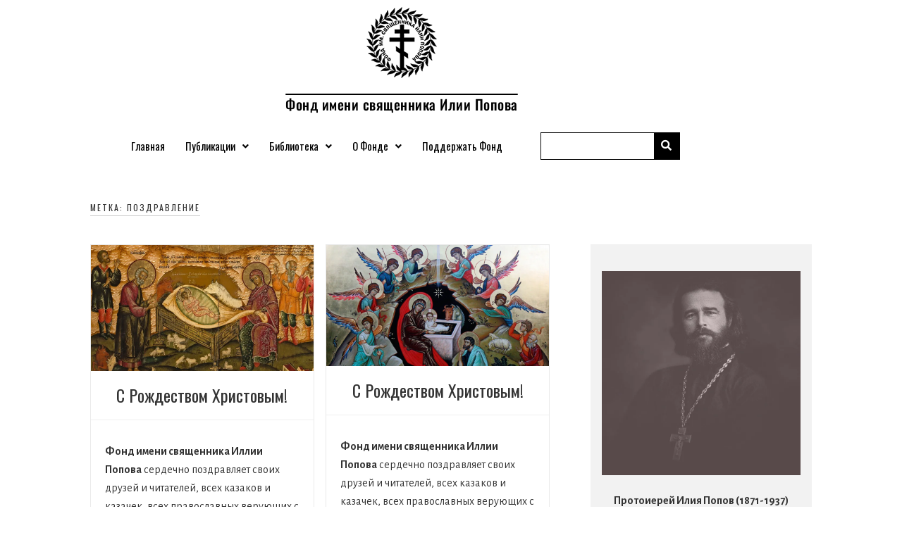

--- FILE ---
content_type: text/html; charset=UTF-8
request_url: https://popovfoundation.org/tag/%D0%BF%D0%BE%D0%B7%D0%B4%D1%80%D0%B0%D0%B2%D0%BB%D0%B5%D0%BD%D0%B8%D0%B5/
body_size: 26389
content:
<!DOCTYPE html>
<html lang="ru-RU">
<head>
	<meta charset="UTF-8" />
	<meta name="viewport" content="width=device-width, initial-scale=1" />
	<link rel="profile" href="http://gmpg.org/xfn/11" />
	<link rel="pingback" href="https://popovfoundation.org/xmlrpc.php" />
	<title>поздравление &#8212; Фонд имени священника Илии Попова</title>
<script type="text/javascript">
  WebFontConfig = {"google":{"families":["Oswald:r:latin,latin-ext","Alegreya+Sans:r,i,b,bi:latin,latin-ext"]},"api_url":"https:\/\/fonts-api.wp.com\/css"};
  (function() {
    var wf = document.createElement('script');
    wf.src = 'https://popovfoundation.org/wp-content/mu-plugins/wpcomsh/vendor/automattic/custom-fonts/js/webfont.js';
    wf.type = 'text/javascript';
    wf.async = 'true';
    var s = document.getElementsByTagName('script')[0];
    s.parentNode.insertBefore(wf, s);
	})();
</script><style id="jetpack-custom-fonts-css">.wf-active body{font-family:"Alegreya Sans",sans-serif}.wf-active body, .wf-active button, .wf-active input, .wf-active select, .wf-active textarea{font-family:"Alegreya Sans",sans-serif}.wf-active blockquote p{font-family:"Alegreya Sans",sans-serif}.wf-active blockquote cite, .wf-active blockquote small{font-family:"Alegreya Sans",sans-serif}.wf-active button, .wf-active input[type="button"], .wf-active input[type="reset"], .wf-active input[type="submit"]{font-family:"Alegreya Sans",sans-serif}.wf-active .post-password-form label{font-family:"Alegreya Sans",sans-serif}.wf-active .navigation-main li{font-family:"Alegreya Sans",sans-serif}.wf-active .post-navigation .meta-nav{font-family:"Alegreya Sans",sans-serif}.wf-active .pagination .page-numbers.current{font-family:"Alegreya Sans",sans-serif}.wf-active .image-navigation, .wf-active .comment-navigation{font-family:"Alegreya Sans",sans-serif}.wf-active .widget_calendar caption{font-family:"Alegreya Sans",sans-serif}.wf-active .sticky-post{font-family:"Alegreya Sans",sans-serif}.wf-active .comment-list .reply a{font-family:"Alegreya Sans",sans-serif}.wf-active .comment-form label{font-family:"Alegreya Sans",sans-serif}.wf-active .form-allowed-tags code{font-family:"Alegreya Sans",sans-serif}.wf-active h1, .wf-active h2, .wf-active h3, .wf-active h4, .wf-active h5, .wf-active h6{font-family:"Oswald",sans-serif;font-style:normal;font-weight:400}.wf-active h1, .wf-active h2, .wf-active h3, .wf-active h4, .wf-active h5, .wf-active h6{font-weight:400;font-family:"Oswald",sans-serif;font-style:normal}.wf-active .post-navigation .post-title{font-style:normal;font-weight:400}.wf-active .site-title{font-family:"Oswald",sans-serif;font-weight:400;font-style:normal}.wf-active .site-description{font-weight:400;font-style:normal}.wf-active .widget-title{font-family:"Oswald",sans-serif;font-style:normal;font-weight:400}.wf-active .entry-title{font-style:normal;font-weight:400}.wf-active .post .entry-title{font-style:normal;font-weight:400}.wf-active .entry-content h3.install{font-style:normal;font-weight:400}.wf-active .entry-content h1, .wf-active .entry-summary h1, .wf-active .page-content h1, .wf-active .comment-content h1{font-style:normal;font-weight:400}.wf-active .entry-content h2, .wf-active .entry-summary h2, .wf-active .page-content h2, .wf-active .comment-content h2, .wf-active .joinnowblock .textwidget h2{font-style:normal;font-weight:400}.wf-active .entry-content h3, .wf-active .entry-summary h3, .wf-active .page-content h3, .wf-active .comment-content h3{font-style:normal;font-weight:400}.wf-active .entry-content h4, .wf-active .entry-content h5, .wf-active .entry-content h6, .wf-active .entry-summary h4, .wf-active .entry-summary h5, .wf-active .entry-summary h6, .wf-active .page-content h4, .wf-active .page-content h5, .wf-active .page-content h6, .wf-active .comment-content h4, .wf-active .comment-content h5, .wf-active .comment-content h6{font-family:"Oswald",sans-serif;font-style:normal;font-weight:400}.wf-active .entry-content h4, .wf-active .entry-content h5, .wf-active .entry-content h6, .wf-active .entry-summary h4, .wf-active .entry-summary h5, .wf-active .entry-summary h6, .wf-active .page-content h4, .wf-active .page-content h5, .wf-active .page-content h6, .wf-active .comment-content h4, .wf-active .comment-content h5, .wf-active .comment-content h6{font-family:"Oswald",sans-serif;font-style:normal;font-weight:400}.wf-active .item-related h3{font-style:normal;font-weight:400}.wf-active .page-title{font-style:normal;font-weight:400}.wf-active .column h1.entry-title, .wf-active .column h2.entry-title{font-style:normal;font-weight:400}.wf-active .content-quote.front h1, .wf-active .themes-intro .entry-content h1{font-style:normal;font-weight:400}.wf-active .grid-post .entry-title, .wf-active .list .entry-title{font-style:normal;font-weight:400}.wf-active .ma-panel-container .entry-content h2{font-weight:400;font-style:normal}.wf-active .ma-panel-content h2{font-weight:400;font-style:normal}.wf-active .content-right-block h2.entry-title{font-style:normal;font-weight:400}.wf-active .block-four .post .entry-title, .wf-active .widget_maisha_column_recentposts .post .entry-title{font-weight:400;font-style:normal}.wf-active .aboutpage .cd-fixed-bg-one h1{font-style:normal;font-weight:400}.wf-active .page-template-about-page .columns .entry-title{font-style:normal;font-weight:400}.wf-active .error404 .widgettitle{font-style:normal;font-weight:400}.wf-active .error404 .page-header .page-title{font-style:normal;font-weight:400}.wf-active .page-template-grid-page .columns .entry-title{font-style:normal;font-weight:400}.wf-active .page-template-grid-page .columns .entry-content{font-style:normal;font-weight:400}.wf-active .comment-reply-title{font-style:normal;font-weight:400}.wf-active .comments-title, .wf-active .author-title{font-weight:400;font-style:normal}.wf-active div.sharedaddy h3.sd-title{font-weight:400;font-style:normal}@media screen and (min-width: 38.75em){.wf-active .site-title{font-style:normal;font-weight:400}}@media screen and (min-width: 38.75em){.wf-active .page-header .page-title{font-weight:400;font-style:normal}}@media screen and (min-width: 46.25em){.wf-active .site-title{font-style:normal;font-weight:400}}@media screen and (min-width: 46.25em){.wf-active .site-description{font-style:normal;font-weight:400}}@media screen and (min-width: 46.25em){.wf-active .entry-title{font-style:normal;font-weight:400}}@media screen and (min-width: 46.25em){.wf-active .entry-content h1, .wf-active .entry-summary h1, .wf-active .page-content h1, .wf-active .comment-content h1{font-style:normal;font-weight:400}}@media screen and (min-width: 46.25em){.wf-active .entry-content h2, .wf-active .entry-summary h2, .wf-active .page-content h2, .wf-active .comment-content h2{font-style:normal;font-weight:400}}@media screen and (min-width: 46.25em){.wf-active .entry-content h3, .wf-active .entry-summary h3, .wf-active .page-content h3, .wf-active .comment-content h3{font-style:normal;font-weight:400}}@media screen and (min-width: 46.25em){.wf-active .entry-content h4, .wf-active .entry-summary h4, .wf-active .page-content h4, .wf-active .comment-content h4{font-style:normal;font-weight:400}}@media screen and (min-width: 46.25em){.wf-active .entry-content h5, .wf-active .entry-content h6, .wf-active .entry-summary h5, .wf-active .entry-summary h6, .wf-active .page-content h5, .wf-active .page-content h6, .wf-active .comment-content h5, .wf-active .comment-content h6{font-style:normal;font-weight:400}}@media screen and (min-width: 46.25em){.wf-active .ma-panel-container .entry-content h2{font-style:normal;font-weight:400}}@media screen and (min-width: 46.25em){.wf-active .content-right-block h2.entry-title{font-style:normal;font-weight:400}}@media screen and (min-width: 46.25em){.wf-active .column h1.entry-title, .wf-active .column h2.entry-title{font-style:normal;font-weight:400}}@media screen and (min-width: 46.25em){.wf-active .block-four .post .entry-title{font-style:normal;font-weight:400}}@media screen and (min-width: 46.25em){.wf-active .page-title, .wf-active .comment-reply-title, .wf-active .post-navigation .post-title{font-style:normal;font-weight:400}}@media screen and (min-width: 46.25em){.wf-active .format-aside .entry-title, .wf-active .format-image .entry-title, .wf-active .format-video .entry-title, .wf-active .format-quote .entry-title, .wf-active .format-gallery .entry-title, .wf-active .format-status .entry-title, .wf-active .format-link .entry-title, .wf-active .format-audio .entry-title, .wf-active .format-chat .entry-title{font-style:normal;font-weight:400}}@media screen and (min-width: 55em){.wf-active .site-title{font-style:normal;font-weight:400}}@media screen and (min-width: 55em){.wf-active .site-description{font-style:normal;font-weight:400}}@media screen and (min-width: 55em){.wf-active .entry-title{font-style:normal;font-weight:400}}@media screen and (min-width: 55em){.wf-active .entry-content h1, .wf-active .entry-summary h1, .wf-active .page-content h1, .wf-active .comment-content h1{font-style:normal;font-weight:400}}@media screen and (min-width: 55em){.wf-active .entry-content h2, .wf-active .entry-summary h2, .wf-active .page-content h2, .wf-active .comment-content h2{font-style:normal;font-weight:400}}@media screen and (min-width: 55em){.wf-active .entry-content h3, .wf-active .entry-summary h3, .wf-active .page-content h3, .wf-active .comment-content h3{font-style:normal;font-weight:400}}@media screen and (min-width: 55em){.wf-active .entry-content h4, .wf-active .entry-summary h4, .wf-active .page-content h4, .wf-active .comment-content h4{font-style:normal;font-weight:400}}@media screen and (min-width: 55em){.wf-active .entry-content h5, .wf-active .entry-content h6, .wf-active .entry-summary h5, .wf-active .entry-summary h6, .wf-active .page-content h5, .wf-active .page-content h6, .wf-active .comment-content h5, .wf-active .comment-content h6{font-style:normal;font-weight:400}}@media screen and (min-width: 55em){.wf-active .ma-panel-container .entry-content h2{font-style:normal;font-weight:400}}@media screen and (min-width: 55em){.wf-active .content-right-block h2.entry-title{font-style:normal;font-weight:400}}@media screen and (min-width: 55em){.wf-active .column h1.entry-title, .wf-active .column h2.entry-title{font-style:normal;font-weight:400}}@media screen and (min-width: 55em){.wf-active .block-four .post .entry-title{font-style:normal;font-weight:400}}@media screen and (min-width: 55em){.wf-active .format-aside .entry-title, .wf-active .format-image .entry-title, .wf-active .format-video .entry-title, .wf-active .format-quote .entry-title, .wf-active .format-gallery .entry-title, .wf-active .format-status .entry-title, .wf-active .format-link .entry-title, .wf-active .format-audio .entry-title, .wf-active .format-chat .entry-title{font-style:normal;font-weight:400}}@media screen and (min-width: 59.6875em){.wf-active .site-title{font-style:normal;font-weight:400}}@media screen and (min-width: 59.6875em){.wf-active .site-description{font-style:normal;font-weight:400}}@media screen and (min-width: 59.6875em){.wf-active .entry-title{font-style:normal;font-weight:400}}@media screen and (min-width: 59.6875em){.wf-active .entry-content h1, .wf-active .entry-summary h1, .wf-active .page-content h1, .wf-active .comment-content h1{font-style:normal;font-weight:400}}@media screen and (min-width: 59.6875em){.wf-active .entry-content h2, .wf-active .entry-summary h2, .wf-active .page-content h2, .wf-active .comment-content h2{font-style:normal;font-weight:400}}@media screen and (min-width: 59.6875em){.wf-active .entry-content h3, .wf-active .entry-summary h3, .wf-active .page-content h3, .wf-active .comment-content h3{font-style:normal;font-weight:400}}@media screen and (min-width: 59.6875em){.wf-active .entry-content h4, .wf-active .entry-summary h4, .wf-active .page-content h4, .wf-active .comment-content h4{font-style:normal;font-weight:400}}@media screen and (min-width: 59.6875em){.wf-active .entry-content h5, .wf-active .entry-content h6, .wf-active .entry-summary h5, .wf-active .entry-summary h6, .wf-active .page-content h5, .wf-active .page-content h6, .wf-active .comment-content h5, .wf-active .comment-content h6{font-style:normal;font-weight:400}}@media screen and (min-width: 59.6875em){.wf-active .ma-panel-container .entry-content h2{font-style:normal;font-weight:400}}@media screen and (min-width: 59.6875em){.wf-active .content-right-block h2.entry-title{font-style:normal;font-weight:400}}@media screen and (min-width: 59.6875em){.wf-active .column h1.entry-title, .wf-active .column h2.entry-title{font-style:normal;font-weight:400}}@media screen and (min-width: 59.6875em){.wf-active .block-four .post .entry-title{font-style:normal;font-weight:400}}@media screen and (min-width: 59.6875em){.wf-active .format-aside .entry-title, .wf-active .format-image .entry-title, .wf-active .format-video .entry-title, .wf-active .format-quote .entry-title, .wf-active .format-gallery .entry-title, .wf-active .format-status .entry-title, .wf-active .format-link .entry-title, .wf-active .format-audio .entry-title, .wf-active .format-chat .entry-title{font-style:normal;font-weight:400}}@media screen and (min-width: 68.75em){.wf-active .site-title{font-style:normal;font-weight:400}}@media screen and (min-width: 68.75em){.wf-active .site-description{font-style:normal;font-weight:400}}@media screen and (min-width: 68.75em){.wf-active .entry-title{font-style:normal;font-weight:400}}@media screen and (min-width: 68.75em){.wf-active .entry-content h1, .wf-active .entry-summary h1, .wf-active .page-content h1, .wf-active .comment-content h1{font-style:normal;font-weight:400}}@media screen and (min-width: 68.75em){.wf-active .entry-content h2, .wf-active .entry-summary h2, .wf-active .page-content h2, .wf-active .comment-content h2{font-style:normal;font-weight:400}}@media screen and (min-width: 68.75em){.wf-active .entry-content h3, .wf-active .entry-summary h3, .wf-active .page-content h3, .wf-active .comment-content h3{font-style:normal;font-weight:400}}@media screen and (min-width: 68.75em){.wf-active .entry-content h4, .wf-active .entry-summary h4, .wf-active .page-content h4, .wf-active .comment-content h4{font-style:normal;font-weight:400}}@media screen and (min-width: 68.75em){.wf-active .entry-content h5, .wf-active .entry-content h6, .wf-active .entry-summary h5, .wf-active .entry-summary h6, .wf-active .page-content h5, .wf-active .page-content h6, .wf-active .comment-content h5, .wf-active .comment-content h6{font-style:normal;font-weight:400}}@media screen and (min-width: 68.75em){.wf-active .ma-panel-container .entry-content h2{font-style:normal;font-weight:400}}@media screen and (min-width: 68.75em){.wf-active .content-right-block h2.entry-title{font-style:normal;font-weight:400}}@media screen and (min-width: 68.75em){.wf-active .column h1.entry-title, .wf-active .column h2.entry-title{font-style:normal;font-weight:400}}@media screen and (min-width: 68.75em){.wf-active .block-four .post .entry-title{font-style:normal;font-weight:400}}@media screen and (min-width: 68.75em){.wf-active .format-aside .entry-title, .wf-active .format-image .entry-title, .wf-active .format-video .entry-title, .wf-active .format-quote .entry-title, .wf-active .format-gallery .entry-title, .wf-active .format-status .entry-title, .wf-active .format-link .entry-title, .wf-active .format-audio .entry-title, .wf-active .format-chat .entry-title{font-style:normal;font-weight:400}}@media screen and (min-width: 77.5em){.wf-active .site-title{font-style:normal;font-weight:400}}@media screen and (min-width: 77.5em){.wf-active .site-description{font-style:normal;font-weight:400}}@media screen and (min-width: 77.5em){.wf-active .entry-title{font-style:normal;font-weight:400}}@media screen and (min-width: 77.5em){.wf-active .entry-content h1, .wf-active .entry-summary h1, .wf-active .page-content h1, .wf-active .comment-content h1{font-style:normal;font-weight:400}}@media screen and (min-width: 77.5em){.wf-active .entry-content h2, .wf-active .entry-summary h2, .wf-active .page-content h2, .wf-active .comment-content h2{font-style:normal;font-weight:400}}@media screen and (min-width: 77.5em){.wf-active .entry-content h3, .wf-active .entry-summary h3, .wf-active .page-content h3, .wf-active .comment-content h3{font-style:normal;font-weight:400}}@media screen and (min-width: 77.5em){.wf-active .entry-content h4, .wf-active .entry-summary h4, .wf-active .page-content h4, .wf-active .comment-content h4{font-style:normal;font-weight:400}}@media screen and (min-width: 77.5em){.wf-active .entry-content h5, .wf-active .entry-content h6, .wf-active .entry-summary h5, .wf-active .entry-summary h6, .wf-active .page-content h5, .wf-active .page-content h6, .wf-active .comment-content h5, .wf-active .comment-content h6{font-style:normal;font-weight:400}}@media screen and (min-width: 77.5em){.wf-active .ma-panel-container .entry-content h2{font-style:normal;font-weight:400}}@media screen and (min-width: 77.5em){.wf-active .content-right-block h2.entry-title{font-style:normal;font-weight:400}}@media screen and (min-width: 77.5em){.wf-active .column h1.entry-title, .wf-active .column h2.entry-title{font-style:normal;font-weight:400}}@media screen and (min-width: 77.5em){.wf-active .block-four .post .entry-title{font-style:normal;font-weight:400}}@media screen and (min-width: 77.5em){.wf-active .format-aside .entry-title, .wf-active .format-image .entry-title, .wf-active .format-video .entry-title, .wf-active .format-quote .entry-title, .wf-active .format-gallery .entry-title, .wf-active .format-status .entry-title, .wf-active .format-link .entry-title, .wf-active .format-audio .entry-title, .wf-active .format-chat .entry-title{font-style:normal;font-weight:400}}</style>
<meta name='robots' content='max-image-preview:large' />
<!-- Jetpack Site Verification Tags -->
<meta name="google-site-verification" content="3zTz8LE2UDqFQ3JgmB34pD9bL92k9-4Nh3RigeH6kBo" />
<link rel='dns-prefetch' href='//stats.wp.com' />
<link rel='dns-prefetch' href='//fonts-api.wp.com' />
<link rel='dns-prefetch' href='//widgets.wp.com' />
<link rel='dns-prefetch' href='//s0.wp.com' />
<link rel='dns-prefetch' href='//0.gravatar.com' />
<link rel='dns-prefetch' href='//1.gravatar.com' />
<link rel='dns-prefetch' href='//2.gravatar.com' />
<link rel='dns-prefetch' href='//jetpack.wordpress.com' />
<link rel='dns-prefetch' href='//public-api.wordpress.com' />
<link rel='preconnect' href='//i0.wp.com' />
<link rel='preconnect' href='//c0.wp.com' />
<link rel="alternate" type="application/rss+xml" title="Фонд имени священника Илии Попова &raquo; Лента" href="https://popovfoundation.org/feed/" />
<link rel="alternate" type="application/rss+xml" title="Фонд имени священника Илии Попова &raquo; Лента комментариев" href="https://popovfoundation.org/comments/feed/" />
<link rel="alternate" type="application/rss+xml" title="Фонд имени священника Илии Попова &raquo; Лента метки поздравление" href="https://popovfoundation.org/tag/%d0%bf%d0%be%d0%b7%d0%b4%d1%80%d0%b0%d0%b2%d0%bb%d0%b5%d0%bd%d0%b8%d0%b5/feed/" />
<link rel='stylesheet' id='all-css-ccbab9cc6c0eed34e2ce0209e6a56110' href='https://popovfoundation.org/_static/??-eJy1Vdty2jAQ/[base64]/pVcdhT4JjgE10ASeAmNDTivOFdsopN7EX1dQt3myjuje08cZahxsnjD7i2qFrpeLNbALObaXrPJnKhRY3SlRQw1LYWB9KzDdnrsbvQJW/E0BuMk+E1PYG2nnzfGG5bwkJBTibFUPZuz9SIVUoqqH3KI8zU6SRvpdvNqGDvnuZPb2dXxCWBuPYHdB/aIljipyWT2OLsuf/Z4Vf58fsS/PcgrphbMSr/0TanGgHHU4+TfQ5KhY0jhguMlnPfHdp2GbO4d4N0KP7DUZ1/X2IIHsPRAPttjzhEwGQf+hk3051lIkoI1MjU4kEovDrZYpZdx9AOb+D4iJu+Kz9J//dtIJ3QZGsKfLLV5kSoFlkbeDPkJ+R6SAG9FjuPKqYlqaee9GiNLpIoS3QxkD9UNYOI1+CP1LwCCvLMRO2Aov1/XG+luZ49mupsmYp09xC3Rr+bn5Pu3H7Ov0+l8+g8hBahN' type='text/css' media='all' />
<style id='wp-block-library-inline-css'>
.has-text-align-justify{text-align:justify;}
/*# sourceURL=wp-block-library-inline-css */
</style>
<style id='wp-img-auto-sizes-contain-inline-css'>
img:is([sizes=auto i],[sizes^="auto," i]){contain-intrinsic-size:3000px 1500px}
/*# sourceURL=wp-img-auto-sizes-contain-inline-css */
</style>
<style id='wp-emoji-styles-inline-css'>

	img.wp-smiley, img.emoji {
		display: inline !important;
		border: none !important;
		box-shadow: none !important;
		height: 1em !important;
		width: 1em !important;
		margin: 0 0.07em !important;
		vertical-align: -0.1em !important;
		background: none !important;
		padding: 0 !important;
	}
/*# sourceURL=wp-emoji-styles-inline-css */
</style>
<style id='classic-theme-styles-inline-css'>
/*! This file is auto-generated */
.wp-block-button__link{color:#fff;background-color:#32373c;border-radius:9999px;box-shadow:none;text-decoration:none;padding:calc(.667em + 2px) calc(1.333em + 2px);font-size:1.125em}.wp-block-file__button{background:#32373c;color:#fff;text-decoration:none}
/*# sourceURL=/wp-includes/css/classic-themes.min.css */
</style>
<style id='jetpack-sharing-buttons-style-inline-css'>
.jetpack-sharing-buttons__services-list{display:flex;flex-direction:row;flex-wrap:wrap;gap:0;list-style-type:none;margin:5px;padding:0}.jetpack-sharing-buttons__services-list.has-small-icon-size{font-size:12px}.jetpack-sharing-buttons__services-list.has-normal-icon-size{font-size:16px}.jetpack-sharing-buttons__services-list.has-large-icon-size{font-size:24px}.jetpack-sharing-buttons__services-list.has-huge-icon-size{font-size:36px}@media print{.jetpack-sharing-buttons__services-list{display:none!important}}.editor-styles-wrapper .wp-block-jetpack-sharing-buttons{gap:0;padding-inline-start:0}ul.jetpack-sharing-buttons__services-list.has-background{padding:1.25em 2.375em}
/*# sourceURL=https://popovfoundation.org/wp-content/plugins/jetpack/_inc/blocks/sharing-buttons/view.css */
</style>
<style id='global-styles-inline-css'>
:root{--wp--preset--aspect-ratio--square: 1;--wp--preset--aspect-ratio--4-3: 4/3;--wp--preset--aspect-ratio--3-4: 3/4;--wp--preset--aspect-ratio--3-2: 3/2;--wp--preset--aspect-ratio--2-3: 2/3;--wp--preset--aspect-ratio--16-9: 16/9;--wp--preset--aspect-ratio--9-16: 9/16;--wp--preset--color--black: #000000;--wp--preset--color--cyan-bluish-gray: #abb8c3;--wp--preset--color--white: #ffffff;--wp--preset--color--pale-pink: #f78da7;--wp--preset--color--vivid-red: #cf2e2e;--wp--preset--color--luminous-vivid-orange: #ff6900;--wp--preset--color--luminous-vivid-amber: #fcb900;--wp--preset--color--light-green-cyan: #7bdcb5;--wp--preset--color--vivid-green-cyan: #00d084;--wp--preset--color--pale-cyan-blue: #8ed1fc;--wp--preset--color--vivid-cyan-blue: #0693e3;--wp--preset--color--vivid-purple: #9b51e0;--wp--preset--color--orange: #f7931d;--wp--preset--gradient--vivid-cyan-blue-to-vivid-purple: linear-gradient(135deg,rgb(6,147,227) 0%,rgb(155,81,224) 100%);--wp--preset--gradient--light-green-cyan-to-vivid-green-cyan: linear-gradient(135deg,rgb(122,220,180) 0%,rgb(0,208,130) 100%);--wp--preset--gradient--luminous-vivid-amber-to-luminous-vivid-orange: linear-gradient(135deg,rgb(252,185,0) 0%,rgb(255,105,0) 100%);--wp--preset--gradient--luminous-vivid-orange-to-vivid-red: linear-gradient(135deg,rgb(255,105,0) 0%,rgb(207,46,46) 100%);--wp--preset--gradient--very-light-gray-to-cyan-bluish-gray: linear-gradient(135deg,rgb(238,238,238) 0%,rgb(169,184,195) 100%);--wp--preset--gradient--cool-to-warm-spectrum: linear-gradient(135deg,rgb(74,234,220) 0%,rgb(151,120,209) 20%,rgb(207,42,186) 40%,rgb(238,44,130) 60%,rgb(251,105,98) 80%,rgb(254,248,76) 100%);--wp--preset--gradient--blush-light-purple: linear-gradient(135deg,rgb(255,206,236) 0%,rgb(152,150,240) 100%);--wp--preset--gradient--blush-bordeaux: linear-gradient(135deg,rgb(254,205,165) 0%,rgb(254,45,45) 50%,rgb(107,0,62) 100%);--wp--preset--gradient--luminous-dusk: linear-gradient(135deg,rgb(255,203,112) 0%,rgb(199,81,192) 50%,rgb(65,88,208) 100%);--wp--preset--gradient--pale-ocean: linear-gradient(135deg,rgb(255,245,203) 0%,rgb(182,227,212) 50%,rgb(51,167,181) 100%);--wp--preset--gradient--electric-grass: linear-gradient(135deg,rgb(202,248,128) 0%,rgb(113,206,126) 100%);--wp--preset--gradient--midnight: linear-gradient(135deg,rgb(2,3,129) 0%,rgb(40,116,252) 100%);--wp--preset--font-size--small: 13px;--wp--preset--font-size--medium: 20px;--wp--preset--font-size--large: 36px;--wp--preset--font-size--x-large: 42px;--wp--preset--font-family--albert-sans: 'Albert Sans', sans-serif;--wp--preset--font-family--alegreya: Alegreya, serif;--wp--preset--font-family--arvo: Arvo, serif;--wp--preset--font-family--bodoni-moda: 'Bodoni Moda', serif;--wp--preset--font-family--bricolage-grotesque: 'Bricolage Grotesque', sans-serif;--wp--preset--font-family--cabin: Cabin, sans-serif;--wp--preset--font-family--chivo: Chivo, sans-serif;--wp--preset--font-family--commissioner: Commissioner, sans-serif;--wp--preset--font-family--cormorant: Cormorant, serif;--wp--preset--font-family--courier-prime: 'Courier Prime', monospace;--wp--preset--font-family--crimson-pro: 'Crimson Pro', serif;--wp--preset--font-family--dm-mono: 'DM Mono', monospace;--wp--preset--font-family--dm-sans: 'DM Sans', sans-serif;--wp--preset--font-family--dm-serif-display: 'DM Serif Display', serif;--wp--preset--font-family--domine: Domine, serif;--wp--preset--font-family--eb-garamond: 'EB Garamond', serif;--wp--preset--font-family--epilogue: Epilogue, sans-serif;--wp--preset--font-family--fahkwang: Fahkwang, sans-serif;--wp--preset--font-family--figtree: Figtree, sans-serif;--wp--preset--font-family--fira-sans: 'Fira Sans', sans-serif;--wp--preset--font-family--fjalla-one: 'Fjalla One', sans-serif;--wp--preset--font-family--fraunces: Fraunces, serif;--wp--preset--font-family--gabarito: Gabarito, system-ui;--wp--preset--font-family--ibm-plex-mono: 'IBM Plex Mono', monospace;--wp--preset--font-family--ibm-plex-sans: 'IBM Plex Sans', sans-serif;--wp--preset--font-family--ibarra-real-nova: 'Ibarra Real Nova', serif;--wp--preset--font-family--instrument-serif: 'Instrument Serif', serif;--wp--preset--font-family--inter: Inter, sans-serif;--wp--preset--font-family--josefin-sans: 'Josefin Sans', sans-serif;--wp--preset--font-family--jost: Jost, sans-serif;--wp--preset--font-family--libre-baskerville: 'Libre Baskerville', serif;--wp--preset--font-family--libre-franklin: 'Libre Franklin', sans-serif;--wp--preset--font-family--literata: Literata, serif;--wp--preset--font-family--lora: Lora, serif;--wp--preset--font-family--merriweather: Merriweather, serif;--wp--preset--font-family--montserrat: Montserrat, sans-serif;--wp--preset--font-family--newsreader: Newsreader, serif;--wp--preset--font-family--noto-sans-mono: 'Noto Sans Mono', sans-serif;--wp--preset--font-family--nunito: Nunito, sans-serif;--wp--preset--font-family--open-sans: 'Open Sans', sans-serif;--wp--preset--font-family--overpass: Overpass, sans-serif;--wp--preset--font-family--pt-serif: 'PT Serif', serif;--wp--preset--font-family--petrona: Petrona, serif;--wp--preset--font-family--piazzolla: Piazzolla, serif;--wp--preset--font-family--playfair-display: 'Playfair Display', serif;--wp--preset--font-family--plus-jakarta-sans: 'Plus Jakarta Sans', sans-serif;--wp--preset--font-family--poppins: Poppins, sans-serif;--wp--preset--font-family--raleway: Raleway, sans-serif;--wp--preset--font-family--roboto: Roboto, sans-serif;--wp--preset--font-family--roboto-slab: 'Roboto Slab', serif;--wp--preset--font-family--rubik: Rubik, sans-serif;--wp--preset--font-family--rufina: Rufina, serif;--wp--preset--font-family--sora: Sora, sans-serif;--wp--preset--font-family--source-sans-3: 'Source Sans 3', sans-serif;--wp--preset--font-family--source-serif-4: 'Source Serif 4', serif;--wp--preset--font-family--space-mono: 'Space Mono', monospace;--wp--preset--font-family--syne: Syne, sans-serif;--wp--preset--font-family--texturina: Texturina, serif;--wp--preset--font-family--urbanist: Urbanist, sans-serif;--wp--preset--font-family--work-sans: 'Work Sans', sans-serif;--wp--preset--spacing--20: 0.44rem;--wp--preset--spacing--30: 0.67rem;--wp--preset--spacing--40: 1rem;--wp--preset--spacing--50: 1.5rem;--wp--preset--spacing--60: 2.25rem;--wp--preset--spacing--70: 3.38rem;--wp--preset--spacing--80: 5.06rem;--wp--preset--shadow--natural: 6px 6px 9px rgba(0, 0, 0, 0.2);--wp--preset--shadow--deep: 12px 12px 50px rgba(0, 0, 0, 0.4);--wp--preset--shadow--sharp: 6px 6px 0px rgba(0, 0, 0, 0.2);--wp--preset--shadow--outlined: 6px 6px 0px -3px rgb(255, 255, 255), 6px 6px rgb(0, 0, 0);--wp--preset--shadow--crisp: 6px 6px 0px rgb(0, 0, 0);}:where(.is-layout-flex){gap: 0.5em;}:where(.is-layout-grid){gap: 0.5em;}body .is-layout-flex{display: flex;}.is-layout-flex{flex-wrap: wrap;align-items: center;}.is-layout-flex > :is(*, div){margin: 0;}body .is-layout-grid{display: grid;}.is-layout-grid > :is(*, div){margin: 0;}:where(.wp-block-columns.is-layout-flex){gap: 2em;}:where(.wp-block-columns.is-layout-grid){gap: 2em;}:where(.wp-block-post-template.is-layout-flex){gap: 1.25em;}:where(.wp-block-post-template.is-layout-grid){gap: 1.25em;}.has-black-color{color: var(--wp--preset--color--black) !important;}.has-cyan-bluish-gray-color{color: var(--wp--preset--color--cyan-bluish-gray) !important;}.has-white-color{color: var(--wp--preset--color--white) !important;}.has-pale-pink-color{color: var(--wp--preset--color--pale-pink) !important;}.has-vivid-red-color{color: var(--wp--preset--color--vivid-red) !important;}.has-luminous-vivid-orange-color{color: var(--wp--preset--color--luminous-vivid-orange) !important;}.has-luminous-vivid-amber-color{color: var(--wp--preset--color--luminous-vivid-amber) !important;}.has-light-green-cyan-color{color: var(--wp--preset--color--light-green-cyan) !important;}.has-vivid-green-cyan-color{color: var(--wp--preset--color--vivid-green-cyan) !important;}.has-pale-cyan-blue-color{color: var(--wp--preset--color--pale-cyan-blue) !important;}.has-vivid-cyan-blue-color{color: var(--wp--preset--color--vivid-cyan-blue) !important;}.has-vivid-purple-color{color: var(--wp--preset--color--vivid-purple) !important;}.has-black-background-color{background-color: var(--wp--preset--color--black) !important;}.has-cyan-bluish-gray-background-color{background-color: var(--wp--preset--color--cyan-bluish-gray) !important;}.has-white-background-color{background-color: var(--wp--preset--color--white) !important;}.has-pale-pink-background-color{background-color: var(--wp--preset--color--pale-pink) !important;}.has-vivid-red-background-color{background-color: var(--wp--preset--color--vivid-red) !important;}.has-luminous-vivid-orange-background-color{background-color: var(--wp--preset--color--luminous-vivid-orange) !important;}.has-luminous-vivid-amber-background-color{background-color: var(--wp--preset--color--luminous-vivid-amber) !important;}.has-light-green-cyan-background-color{background-color: var(--wp--preset--color--light-green-cyan) !important;}.has-vivid-green-cyan-background-color{background-color: var(--wp--preset--color--vivid-green-cyan) !important;}.has-pale-cyan-blue-background-color{background-color: var(--wp--preset--color--pale-cyan-blue) !important;}.has-vivid-cyan-blue-background-color{background-color: var(--wp--preset--color--vivid-cyan-blue) !important;}.has-vivid-purple-background-color{background-color: var(--wp--preset--color--vivid-purple) !important;}.has-black-border-color{border-color: var(--wp--preset--color--black) !important;}.has-cyan-bluish-gray-border-color{border-color: var(--wp--preset--color--cyan-bluish-gray) !important;}.has-white-border-color{border-color: var(--wp--preset--color--white) !important;}.has-pale-pink-border-color{border-color: var(--wp--preset--color--pale-pink) !important;}.has-vivid-red-border-color{border-color: var(--wp--preset--color--vivid-red) !important;}.has-luminous-vivid-orange-border-color{border-color: var(--wp--preset--color--luminous-vivid-orange) !important;}.has-luminous-vivid-amber-border-color{border-color: var(--wp--preset--color--luminous-vivid-amber) !important;}.has-light-green-cyan-border-color{border-color: var(--wp--preset--color--light-green-cyan) !important;}.has-vivid-green-cyan-border-color{border-color: var(--wp--preset--color--vivid-green-cyan) !important;}.has-pale-cyan-blue-border-color{border-color: var(--wp--preset--color--pale-cyan-blue) !important;}.has-vivid-cyan-blue-border-color{border-color: var(--wp--preset--color--vivid-cyan-blue) !important;}.has-vivid-purple-border-color{border-color: var(--wp--preset--color--vivid-purple) !important;}.has-vivid-cyan-blue-to-vivid-purple-gradient-background{background: var(--wp--preset--gradient--vivid-cyan-blue-to-vivid-purple) !important;}.has-light-green-cyan-to-vivid-green-cyan-gradient-background{background: var(--wp--preset--gradient--light-green-cyan-to-vivid-green-cyan) !important;}.has-luminous-vivid-amber-to-luminous-vivid-orange-gradient-background{background: var(--wp--preset--gradient--luminous-vivid-amber-to-luminous-vivid-orange) !important;}.has-luminous-vivid-orange-to-vivid-red-gradient-background{background: var(--wp--preset--gradient--luminous-vivid-orange-to-vivid-red) !important;}.has-very-light-gray-to-cyan-bluish-gray-gradient-background{background: var(--wp--preset--gradient--very-light-gray-to-cyan-bluish-gray) !important;}.has-cool-to-warm-spectrum-gradient-background{background: var(--wp--preset--gradient--cool-to-warm-spectrum) !important;}.has-blush-light-purple-gradient-background{background: var(--wp--preset--gradient--blush-light-purple) !important;}.has-blush-bordeaux-gradient-background{background: var(--wp--preset--gradient--blush-bordeaux) !important;}.has-luminous-dusk-gradient-background{background: var(--wp--preset--gradient--luminous-dusk) !important;}.has-pale-ocean-gradient-background{background: var(--wp--preset--gradient--pale-ocean) !important;}.has-electric-grass-gradient-background{background: var(--wp--preset--gradient--electric-grass) !important;}.has-midnight-gradient-background{background: var(--wp--preset--gradient--midnight) !important;}.has-small-font-size{font-size: var(--wp--preset--font-size--small) !important;}.has-medium-font-size{font-size: var(--wp--preset--font-size--medium) !important;}.has-large-font-size{font-size: var(--wp--preset--font-size--large) !important;}.has-x-large-font-size{font-size: var(--wp--preset--font-size--x-large) !important;}.has-albert-sans-font-family{font-family: var(--wp--preset--font-family--albert-sans) !important;}.has-alegreya-font-family{font-family: var(--wp--preset--font-family--alegreya) !important;}.has-arvo-font-family{font-family: var(--wp--preset--font-family--arvo) !important;}.has-bodoni-moda-font-family{font-family: var(--wp--preset--font-family--bodoni-moda) !important;}.has-bricolage-grotesque-font-family{font-family: var(--wp--preset--font-family--bricolage-grotesque) !important;}.has-cabin-font-family{font-family: var(--wp--preset--font-family--cabin) !important;}.has-chivo-font-family{font-family: var(--wp--preset--font-family--chivo) !important;}.has-commissioner-font-family{font-family: var(--wp--preset--font-family--commissioner) !important;}.has-cormorant-font-family{font-family: var(--wp--preset--font-family--cormorant) !important;}.has-courier-prime-font-family{font-family: var(--wp--preset--font-family--courier-prime) !important;}.has-crimson-pro-font-family{font-family: var(--wp--preset--font-family--crimson-pro) !important;}.has-dm-mono-font-family{font-family: var(--wp--preset--font-family--dm-mono) !important;}.has-dm-sans-font-family{font-family: var(--wp--preset--font-family--dm-sans) !important;}.has-dm-serif-display-font-family{font-family: var(--wp--preset--font-family--dm-serif-display) !important;}.has-domine-font-family{font-family: var(--wp--preset--font-family--domine) !important;}.has-eb-garamond-font-family{font-family: var(--wp--preset--font-family--eb-garamond) !important;}.has-epilogue-font-family{font-family: var(--wp--preset--font-family--epilogue) !important;}.has-fahkwang-font-family{font-family: var(--wp--preset--font-family--fahkwang) !important;}.has-figtree-font-family{font-family: var(--wp--preset--font-family--figtree) !important;}.has-fira-sans-font-family{font-family: var(--wp--preset--font-family--fira-sans) !important;}.has-fjalla-one-font-family{font-family: var(--wp--preset--font-family--fjalla-one) !important;}.has-fraunces-font-family{font-family: var(--wp--preset--font-family--fraunces) !important;}.has-gabarito-font-family{font-family: var(--wp--preset--font-family--gabarito) !important;}.has-ibm-plex-mono-font-family{font-family: var(--wp--preset--font-family--ibm-plex-mono) !important;}.has-ibm-plex-sans-font-family{font-family: var(--wp--preset--font-family--ibm-plex-sans) !important;}.has-ibarra-real-nova-font-family{font-family: var(--wp--preset--font-family--ibarra-real-nova) !important;}.has-instrument-serif-font-family{font-family: var(--wp--preset--font-family--instrument-serif) !important;}.has-inter-font-family{font-family: var(--wp--preset--font-family--inter) !important;}.has-josefin-sans-font-family{font-family: var(--wp--preset--font-family--josefin-sans) !important;}.has-jost-font-family{font-family: var(--wp--preset--font-family--jost) !important;}.has-libre-baskerville-font-family{font-family: var(--wp--preset--font-family--libre-baskerville) !important;}.has-libre-franklin-font-family{font-family: var(--wp--preset--font-family--libre-franklin) !important;}.has-literata-font-family{font-family: var(--wp--preset--font-family--literata) !important;}.has-lora-font-family{font-family: var(--wp--preset--font-family--lora) !important;}.has-merriweather-font-family{font-family: var(--wp--preset--font-family--merriweather) !important;}.has-montserrat-font-family{font-family: var(--wp--preset--font-family--montserrat) !important;}.has-newsreader-font-family{font-family: var(--wp--preset--font-family--newsreader) !important;}.has-noto-sans-mono-font-family{font-family: var(--wp--preset--font-family--noto-sans-mono) !important;}.has-nunito-font-family{font-family: var(--wp--preset--font-family--nunito) !important;}.has-open-sans-font-family{font-family: var(--wp--preset--font-family--open-sans) !important;}.has-overpass-font-family{font-family: var(--wp--preset--font-family--overpass) !important;}.has-pt-serif-font-family{font-family: var(--wp--preset--font-family--pt-serif) !important;}.has-petrona-font-family{font-family: var(--wp--preset--font-family--petrona) !important;}.has-piazzolla-font-family{font-family: var(--wp--preset--font-family--piazzolla) !important;}.has-playfair-display-font-family{font-family: var(--wp--preset--font-family--playfair-display) !important;}.has-plus-jakarta-sans-font-family{font-family: var(--wp--preset--font-family--plus-jakarta-sans) !important;}.has-poppins-font-family{font-family: var(--wp--preset--font-family--poppins) !important;}.has-raleway-font-family{font-family: var(--wp--preset--font-family--raleway) !important;}.has-roboto-font-family{font-family: var(--wp--preset--font-family--roboto) !important;}.has-roboto-slab-font-family{font-family: var(--wp--preset--font-family--roboto-slab) !important;}.has-rubik-font-family{font-family: var(--wp--preset--font-family--rubik) !important;}.has-rufina-font-family{font-family: var(--wp--preset--font-family--rufina) !important;}.has-sora-font-family{font-family: var(--wp--preset--font-family--sora) !important;}.has-source-sans-3-font-family{font-family: var(--wp--preset--font-family--source-sans-3) !important;}.has-source-serif-4-font-family{font-family: var(--wp--preset--font-family--source-serif-4) !important;}.has-space-mono-font-family{font-family: var(--wp--preset--font-family--space-mono) !important;}.has-syne-font-family{font-family: var(--wp--preset--font-family--syne) !important;}.has-texturina-font-family{font-family: var(--wp--preset--font-family--texturina) !important;}.has-urbanist-font-family{font-family: var(--wp--preset--font-family--urbanist) !important;}.has-work-sans-font-family{font-family: var(--wp--preset--font-family--work-sans) !important;}
:where(.wp-block-columns.is-layout-flex){gap: 2em;}:where(.wp-block-columns.is-layout-grid){gap: 2em;}
:root :where(.wp-block-pullquote){font-size: 1.5em;line-height: 1.6;}
:where(.wp-block-post-template.is-layout-flex){gap: 1.25em;}:where(.wp-block-post-template.is-layout-grid){gap: 1.25em;}
:where(.wp-block-term-template.is-layout-flex){gap: 1.25em;}:where(.wp-block-term-template.is-layout-grid){gap: 1.25em;}
/*# sourceURL=global-styles-inline-css */
</style>
<link rel='stylesheet' id='dashicons-css' href='https://popovfoundation.org/wp-includes/css/dashicons.min.css?ver=6.9' media='all' />
<link rel='stylesheet' id='maisha-fonts-css' href='https://fonts-api.wp.com/css?family=Raleway%3A400italic%2C100italic%2C200italic%2C300italic%2C500italic%2C600italic%2C700italic%2C800italic%2C900italic%2C400%2C100%2C200%2C300%2C500%2C600%2C700%2C800%2C900%7CPlayfair+Display%3Aital%2Cwght%400%2C400%3B0%2C700%3B1%2C400&#038;subset=latin%2Clatin-ext' media='all' />
<style id='jetpack-global-styles-frontend-style-inline-css'>
:root { --font-headings: unset; --font-base: unset; --font-headings-default: -apple-system,BlinkMacSystemFont,"Segoe UI",Roboto,Oxygen-Sans,Ubuntu,Cantarell,"Helvetica Neue",sans-serif; --font-base-default: -apple-system,BlinkMacSystemFont,"Segoe UI",Roboto,Oxygen-Sans,Ubuntu,Cantarell,"Helvetica Neue",sans-serif;}
/*# sourceURL=jetpack-global-styles-frontend-style-inline-css */
</style>
<script type="text/javascript" src="https://popovfoundation.org/wp-content/plugins/wp-yandex-metrika/assets/YmEc.min.js?ver=1.2.2" id="wp-yandex-metrika_YmEc-js"></script>
<script type="text/javascript" id="wp-yandex-metrika_YmEc-js-after">
/* <![CDATA[ */
window.tmpwpym={datalayername:'dataLayer',counters:JSON.parse('[{"number":"102767851","webvisor":"1"}]'),targets:JSON.parse('[]')};
//# sourceURL=wp-yandex-metrika_YmEc-js-after
/* ]]> */
</script>
<script type="text/javascript" src="https://popovfoundation.org/wp-includes/js/jquery/jquery.min.js?ver=3.7.1" id="jquery-core-js"></script>
<script type='text/javascript'  src='https://popovfoundation.org/wp-includes/js/jquery/jquery-migrate.min.js?m=1686289764'></script>
<script type="text/javascript" id="jquery-js-after">
/* <![CDATA[ */
!function($){"use strict";$(document).ready(function(){$(this).scrollTop()>100&&$(".hfe-scroll-to-top-wrap").removeClass("hfe-scroll-to-top-hide"),$(window).scroll(function(){$(this).scrollTop()<100?$(".hfe-scroll-to-top-wrap").fadeOut(300):$(".hfe-scroll-to-top-wrap").fadeIn(300)}),$(".hfe-scroll-to-top-wrap").on("click",function(){$("html, body").animate({scrollTop:0},300);return!1})})}(jQuery);
!function($){'use strict';$(document).ready(function(){var bar=$('.hfe-reading-progress-bar');if(!bar.length)return;$(window).on('scroll',function(){var s=$(window).scrollTop(),d=$(document).height()-$(window).height(),p=d? s/d*100:0;bar.css('width',p+'%')});});}(jQuery);
//# sourceURL=jquery-js-after
/* ]]> */
</script>
<script type='text/javascript'  src='https://popovfoundation.org/wp-content/plugins/wp-yandex-metrika/assets/frontend.min.js?m=1758826499'></script>
<script type="text/javascript" id="jetpack-mu-wpcom-settings-js-before">
/* <![CDATA[ */
var JETPACK_MU_WPCOM_SETTINGS = {"assetsUrl":"https://popovfoundation.org/wp-content/mu-plugins/wpcomsh/jetpack_vendor/automattic/jetpack-mu-wpcom/src/build/"};
//# sourceURL=jetpack-mu-wpcom-settings-js-before
/* ]]> */
</script>
<link rel="https://api.w.org/" href="https://popovfoundation.org/wp-json/" /><link rel="alternate" title="JSON" type="application/json" href="https://popovfoundation.org/wp-json/wp/v2/tags/577563835" /><link rel="EditURI" type="application/rsd+xml" title="RSD" href="https://popovfoundation.org/xmlrpc.php?rsd" />

<meta name="verification" content="f612c7d25f5690ad41496fcfdbf8d1" />	<style>img#wpstats{display:none}</style>
		<meta name="generator" content="Elementor 3.34.1; features: additional_custom_breakpoints; settings: css_print_method-external, google_font-enabled, font_display-swap">
<meta name="description" content="Записи о поздравление написанные popovfoundation" />
			<style>
				.e-con.e-parent:nth-of-type(n+4):not(.e-lazyloaded):not(.e-no-lazyload),
				.e-con.e-parent:nth-of-type(n+4):not(.e-lazyloaded):not(.e-no-lazyload) * {
					background-image: none !important;
				}
				@media screen and (max-height: 1024px) {
					.e-con.e-parent:nth-of-type(n+3):not(.e-lazyloaded):not(.e-no-lazyload),
					.e-con.e-parent:nth-of-type(n+3):not(.e-lazyloaded):not(.e-no-lazyload) * {
						background-image: none !important;
					}
				}
				@media screen and (max-height: 640px) {
					.e-con.e-parent:nth-of-type(n+2):not(.e-lazyloaded):not(.e-no-lazyload),
					.e-con.e-parent:nth-of-type(n+2):not(.e-lazyloaded):not(.e-no-lazyload) * {
						background-image: none !important;
					}
				}
			</style>
			<!-- Нет версии AMPHTML для этого URL. -->
<!-- Jetpack Open Graph Tags -->
<meta property="og:type" content="website" />
<meta property="og:title" content="поздравление &#8212; Фонд имени священника Илии Попова" />
<meta property="og:url" content="https://popovfoundation.org/tag/%d0%bf%d0%be%d0%b7%d0%b4%d1%80%d0%b0%d0%b2%d0%bb%d0%b5%d0%bd%d0%b8%d0%b5/" />
<meta property="og:site_name" content="Фонд имени священника Илии Попова" />
<meta property="og:image" content="https://s0.wp.com/_si/?t=[base64].bFEQ_IjwzsNOGdMHsYr7rwRAtbd4R79LpkAgKPo5aSUMQ" />
<meta property="og:image:width" content="1200" />
<meta property="og:image:height" content="630" />
<meta property="og:image:alt" content="" />
<meta property="og:locale" content="ru_RU" />

<!-- End Jetpack Open Graph Tags -->
        <!-- Yandex.Metrica counter -->
        <script type="text/javascript">
            (function (m, e, t, r, i, k, a) {
                m[i] = m[i] || function () {
                    (m[i].a = m[i].a || []).push(arguments)
                };
                m[i].l = 1 * new Date();
                k = e.createElement(t), a = e.getElementsByTagName(t)[0], k.async = 1, k.src = r, a.parentNode.insertBefore(k, a)
            })

            (window, document, "script", "https://mc.yandex.ru/metrika/tag.js", "ym");

            ym("102767851", "init", {
                clickmap: true,
                trackLinks: true,
                accurateTrackBounce: true,
                webvisor: true,
                ecommerce: "dataLayer",
                params: {
                    __ym: {
                        "ymCmsPlugin": {
                            "cms": "wordpress",
                            "cmsVersion":"6.9",
                            "pluginVersion": "1.2.2",
                            "ymCmsRip": "1376564638"
                        }
                    }
                }
            });
        </script>
        <!-- /Yandex.Metrica counter -->
        <style type="text/css" id="custom-colors-css">.sidebar .widget_archive li,.sidebar .widget_categories li,.sidebar .widget_links li,.sidebar .widget_meta li,.sidebar .widget_nav_menu li,.sidebar .widget_pages li,.sidebar .widget_recent_comments li,.sidebar .widget_recent_entries li{border-color:#fff}.sticky-post{color:#fff}.social-navigation a,input[type=submit],.sidebar .widget input[type=submit]{color:#262626}.comment-list .reply a{color:#fff}body,button,input,select,textarea,a,.navigation-main a,.widget-title,.widget,blockquote,.content-caption .button{color:#333}.navigation-main .current_page_item>a,.navigation-main .current-menu-item>a,.navigation-main .current_page_ancestor>a{color:#353535}.comment-list .reply a{background:#333}.page-template-grid-page .child-pages .fourcolumn ul{color:#6d6d6d}a:hover,a:focus,.news .entry-content a,.entry-footer,.entry-footer a,.wp-caption-text,.comment-metadata a,.pingback .edit-link a,.comment-metadata,.pingback .edit-link{color:#6d6d6d}.navigation-main ul li.menu-item-has-children>a:after{color:#6d6d6d}.footer a,.footer .widget{color:#cecec9}body,.headerblock,.headerblock.standard .site-header,.headerblock.alternative .site-header,.page-template-grid-page .child-pages .fourcolumn ul{background-color:#fff}.page-template-grid-page .child-pages .fourcolumn .sd-content ul{border-color:#fff}.sidebar .widget,blockquote,.navigation-main ul ul,.sidebar .widget.widget_blog_subscription,.contact-form,.page-template-grid-page .fourcolumn:hover{background:#f2f2f2}.navigation-main ul ul a:hover,.navigation-main ul ul ul a:hover,.navigation-main li li.current_page_item>a,.navigation-main li li.current-menu-item>a,.navigation-main li li li.current_page_item>a,.navigation-main li li li.current-menu-item>a,.jetpack-recipe{background:#eaeaea}.headerblock.standard,.headerblock.alternative,.page-template-grid-page .child-pages .fourcolumn ul{border-color:#f2f2f2}.sidebar .widget_archive li,.sidebar .widget_categories li,.sidebar .widget_links li,.sidebar .widget_meta li,.sidebar .widget_nav_menu li,.sidebar .widget_pages li,.sidebar .widget_recent_comments li,.sidebar .widget_recent_entries li,.sidebar .widget_categories .children,.sidebar .widget_nav_menu .sub-menu,.sidebar .widget_pages .children,.page-template-grid-page .fourcolumn,.author-info,.grid-post article{border-color:#eaeaea}.aboutpage .cd-fixed-bg-one.withoutimg,.footer,.sticky-post,.mainpage,.block-four{background-color:#594f4f}.footer .widget_archive li,.footer .widget_categories li,.footer .widget_links li,.footer .widget_meta li,.footer .widget_nav_menu li,.footer .widget_pages li,.footer .widget_recent_comments li,.footer .widget_recent_entries li,.copyright{border-color:#4b4343}.social-navigation,.button,.page-template-grid-page .columns hr,input[type=submit],.sidebar .widget_blog_subscription input[type=submit]{background:#d38168}.navigation-main a:hover,.page-template-grid-page .fourcolumn ul a,.page-template-grid-page .fourcolumn ul a,.color{color:#b15133}.block-four .post .entry-title,.widget_maisha_column_recentposts .post .entry-title,blockquote{border-color:#d38168}</style>
<link rel="icon" href="https://i0.wp.com/popovfoundation.org/wp-content/uploads/2015/08/logo-fond021.png?fit=32%2C32&#038;ssl=1" sizes="32x32" />
<link rel="icon" href="https://i0.wp.com/popovfoundation.org/wp-content/uploads/2015/08/logo-fond021.png?fit=192%2C192&#038;ssl=1" sizes="192x192" />
<link rel="apple-touch-icon" href="https://i0.wp.com/popovfoundation.org/wp-content/uploads/2015/08/logo-fond021.png?fit=180%2C180&#038;ssl=1" />
<meta name="msapplication-TileImage" content="https://i0.wp.com/popovfoundation.org/wp-content/uploads/2015/08/logo-fond021.png?fit=250%2C250&#038;ssl=1" />
<style type="text/css" id="wp-custom-css">/*
Представляем вашему вниманию раздел,
посвящённый пользовательским таблицам
CSS!

Подробную информацию о возможностях
этого средства см. на сайте http://wp.me/PEmnE-Bt.
*/
.mybottom {
  color: #000; 
	background: #d38168; 
	padding: 5px 22px;
}

.mybottom:hover {
	color: #000; 
	background: #FAAC58; 
	padding: 9px 30px;
}

@media only screen and (min-width: 968px) {
  .more-than-three-widgets .widget {
	width: 25%;
}
}

@media only screen and (min-width: 1170px) {
	 .more-than-three-widgets .widget {
	width: 21%;
}
 }

@media only screen and (min-width: 1800px) {
}</style><!-- Jetpack Google Analytics -->
			<script type='text/javascript'>
				var _gaq = _gaq || [];
				_gaq.push(['_setAccount', 'UA-53933734-1']);
_gaq.push(['_trackPageview']);
				(function() {
					var ga = document.createElement('script'); ga.type = 'text/javascript'; ga.async = true;
					ga.src = ('https:' === document.location.protocol ? 'https://ssl' : 'http://www') + '.google-analytics.com/ga.js';
					var s = document.getElementsByTagName('script')[0]; s.parentNode.insertBefore(ga, s);
				})();
			</script>
			<!-- End Jetpack Google Analytics -->
</head>

<body class="archive tag tag-577563835 wp-custom-logo wp-theme-maisha ehf-header ehf-footer ehf-template-maisha ehf-stylesheet-maisha custom-colors has-site-logo elementor-default elementor-kit-11545">
<div id="page" class="hfeed site">

		<header id="masthead" itemscope="itemscope" itemtype="https://schema.org/WPHeader">
			<p class="main-title bhf-hidden" itemprop="headline"><a href="https://popovfoundation.org" title="Фонд имени священника Илии Попова" rel="home">Фонд имени священника Илии Попова</a></p>
					<div data-elementor-type="wp-post" data-elementor-id="11554" class="elementor elementor-11554" data-elementor-post-type="elementor-hf">
						<section class="elementor-section elementor-top-section elementor-element elementor-element-747d6eb elementor-section-boxed elementor-section-height-default elementor-section-height-default" data-id="747d6eb" data-element_type="section">
						<div class="elementor-container elementor-column-gap-default">
					<div class="elementor-column elementor-col-100 elementor-top-column elementor-element elementor-element-7ee2442" data-id="7ee2442" data-element_type="column">
			<div class="elementor-widget-wrap elementor-element-populated">
						<div class="elementor-element elementor-element-6546daa elementor-widget elementor-widget-image" data-id="6546daa" data-element_type="widget" data-widget_type="image.default">
				<div class="elementor-widget-container">
																<a href="https://popovfoundation.org/">
							<img width="100" height="101" src="https://i0.wp.com/popovfoundation.org/wp-content/uploads/2023/09/%D0%BB%D0%BE%D0%B3%D0%BE3-2.png?resize=100%2C101&amp;ssl=1" class="attachment-thumbnail size-thumbnail wp-image-11479" alt="" data-attachment-id="11479" data-permalink="https://popovfoundation.org/%d0%bb%d0%be%d0%b3%d0%be3-2/" data-orig-file="https://i0.wp.com/popovfoundation.org/wp-content/uploads/2023/09/%D0%BB%D0%BE%D0%B3%D0%BE3-2.png?fit=100%2C101&amp;ssl=1" data-orig-size="100,101" data-comments-opened="1" data-image-meta="{&quot;aperture&quot;:&quot;0&quot;,&quot;credit&quot;:&quot;&quot;,&quot;camera&quot;:&quot;&quot;,&quot;caption&quot;:&quot;&quot;,&quot;created_timestamp&quot;:&quot;0&quot;,&quot;copyright&quot;:&quot;&quot;,&quot;focal_length&quot;:&quot;0&quot;,&quot;iso&quot;:&quot;0&quot;,&quot;shutter_speed&quot;:&quot;0&quot;,&quot;title&quot;:&quot;&quot;,&quot;orientation&quot;:&quot;0&quot;}" data-image-title="лого3-2" data-image-description="" data-image-caption="" data-medium-file="https://i0.wp.com/popovfoundation.org/wp-content/uploads/2023/09/%D0%BB%D0%BE%D0%B3%D0%BE3-2.png?fit=100%2C101&amp;ssl=1" data-large-file="https://i0.wp.com/popovfoundation.org/wp-content/uploads/2023/09/%D0%BB%D0%BE%D0%B3%D0%BE3-2.png?fit=100%2C101&amp;ssl=1" />								</a>
															</div>
				</div>
					</div>
		</div>
					</div>
		</section>
				<section class="elementor-section elementor-top-section elementor-element elementor-element-6e2e656 elementor-section-boxed elementor-section-height-default elementor-section-height-default" data-id="6e2e656" data-element_type="section">
						<div class="elementor-container elementor-column-gap-default">
					<div class="elementor-column elementor-col-100 elementor-top-column elementor-element elementor-element-d4c3213" data-id="d4c3213" data-element_type="column">
			<div class="elementor-widget-wrap elementor-element-populated">
						<div class="elementor-element elementor-element-a904f6c elementor-widget elementor-widget-heading" data-id="a904f6c" data-element_type="widget" data-widget_type="heading.default">
				<div class="elementor-widget-container">
					<h2 class="elementor-heading-title elementor-size-default">Фонд имени священника Илии Попова</h2>				</div>
				</div>
					</div>
		</div>
					</div>
		</section>
				<section class="elementor-section elementor-top-section elementor-element elementor-element-3b47c3e elementor-section-boxed elementor-section-height-default elementor-section-height-default" data-id="3b47c3e" data-element_type="section">
						<div class="elementor-container elementor-column-gap-default">
					<div class="elementor-column elementor-col-100 elementor-top-column elementor-element elementor-element-74e60ae" data-id="74e60ae" data-element_type="column">
			<div class="elementor-widget-wrap elementor-element-populated">
						<div class="elementor-element elementor-element-824c3ec hfe-nav-menu__breakpoint-mobile elementor-widget__width-initial hfe-nav-menu__align-left hfe-submenu-icon-arrow hfe-submenu-animation-none hfe-link-redirect-child elementor-widget elementor-widget-navigation-menu" data-id="824c3ec" data-element_type="widget" data-settings="{&quot;padding_horizontal_menu_item&quot;:{&quot;unit&quot;:&quot;px&quot;,&quot;size&quot;:13,&quot;sizes&quot;:[]},&quot;padding_vertical_menu_item&quot;:{&quot;unit&quot;:&quot;px&quot;,&quot;size&quot;:10,&quot;sizes&quot;:[]},&quot;menu_space_between&quot;:{&quot;unit&quot;:&quot;px&quot;,&quot;size&quot;:3,&quot;sizes&quot;:[]},&quot;toggle_size&quot;:{&quot;unit&quot;:&quot;px&quot;,&quot;size&quot;:15,&quot;sizes&quot;:[]},&quot;padding_horizontal_menu_item_tablet&quot;:{&quot;unit&quot;:&quot;px&quot;,&quot;size&quot;:&quot;&quot;,&quot;sizes&quot;:[]},&quot;padding_horizontal_menu_item_mobile&quot;:{&quot;unit&quot;:&quot;px&quot;,&quot;size&quot;:&quot;&quot;,&quot;sizes&quot;:[]},&quot;padding_vertical_menu_item_tablet&quot;:{&quot;unit&quot;:&quot;px&quot;,&quot;size&quot;:&quot;&quot;,&quot;sizes&quot;:[]},&quot;padding_vertical_menu_item_mobile&quot;:{&quot;unit&quot;:&quot;px&quot;,&quot;size&quot;:&quot;&quot;,&quot;sizes&quot;:[]},&quot;menu_space_between_tablet&quot;:{&quot;unit&quot;:&quot;px&quot;,&quot;size&quot;:&quot;&quot;,&quot;sizes&quot;:[]},&quot;menu_space_between_mobile&quot;:{&quot;unit&quot;:&quot;px&quot;,&quot;size&quot;:&quot;&quot;,&quot;sizes&quot;:[]},&quot;menu_row_space&quot;:{&quot;unit&quot;:&quot;px&quot;,&quot;size&quot;:&quot;&quot;,&quot;sizes&quot;:[]},&quot;menu_row_space_tablet&quot;:{&quot;unit&quot;:&quot;px&quot;,&quot;size&quot;:&quot;&quot;,&quot;sizes&quot;:[]},&quot;menu_row_space_mobile&quot;:{&quot;unit&quot;:&quot;px&quot;,&quot;size&quot;:&quot;&quot;,&quot;sizes&quot;:[]},&quot;dropdown_border_radius&quot;:{&quot;unit&quot;:&quot;px&quot;,&quot;top&quot;:&quot;&quot;,&quot;right&quot;:&quot;&quot;,&quot;bottom&quot;:&quot;&quot;,&quot;left&quot;:&quot;&quot;,&quot;isLinked&quot;:true},&quot;dropdown_border_radius_tablet&quot;:{&quot;unit&quot;:&quot;px&quot;,&quot;top&quot;:&quot;&quot;,&quot;right&quot;:&quot;&quot;,&quot;bottom&quot;:&quot;&quot;,&quot;left&quot;:&quot;&quot;,&quot;isLinked&quot;:true},&quot;dropdown_border_radius_mobile&quot;:{&quot;unit&quot;:&quot;px&quot;,&quot;top&quot;:&quot;&quot;,&quot;right&quot;:&quot;&quot;,&quot;bottom&quot;:&quot;&quot;,&quot;left&quot;:&quot;&quot;,&quot;isLinked&quot;:true},&quot;width_dropdown_item&quot;:{&quot;unit&quot;:&quot;px&quot;,&quot;size&quot;:&quot;220&quot;,&quot;sizes&quot;:[]},&quot;width_dropdown_item_tablet&quot;:{&quot;unit&quot;:&quot;px&quot;,&quot;size&quot;:&quot;&quot;,&quot;sizes&quot;:[]},&quot;width_dropdown_item_mobile&quot;:{&quot;unit&quot;:&quot;px&quot;,&quot;size&quot;:&quot;&quot;,&quot;sizes&quot;:[]},&quot;padding_horizontal_dropdown_item&quot;:{&quot;unit&quot;:&quot;px&quot;,&quot;size&quot;:&quot;&quot;,&quot;sizes&quot;:[]},&quot;padding_horizontal_dropdown_item_tablet&quot;:{&quot;unit&quot;:&quot;px&quot;,&quot;size&quot;:&quot;&quot;,&quot;sizes&quot;:[]},&quot;padding_horizontal_dropdown_item_mobile&quot;:{&quot;unit&quot;:&quot;px&quot;,&quot;size&quot;:&quot;&quot;,&quot;sizes&quot;:[]},&quot;padding_vertical_dropdown_item&quot;:{&quot;unit&quot;:&quot;px&quot;,&quot;size&quot;:15,&quot;sizes&quot;:[]},&quot;padding_vertical_dropdown_item_tablet&quot;:{&quot;unit&quot;:&quot;px&quot;,&quot;size&quot;:&quot;&quot;,&quot;sizes&quot;:[]},&quot;padding_vertical_dropdown_item_mobile&quot;:{&quot;unit&quot;:&quot;px&quot;,&quot;size&quot;:&quot;&quot;,&quot;sizes&quot;:[]},&quot;distance_from_menu&quot;:{&quot;unit&quot;:&quot;px&quot;,&quot;size&quot;:&quot;&quot;,&quot;sizes&quot;:[]},&quot;distance_from_menu_tablet&quot;:{&quot;unit&quot;:&quot;px&quot;,&quot;size&quot;:&quot;&quot;,&quot;sizes&quot;:[]},&quot;distance_from_menu_mobile&quot;:{&quot;unit&quot;:&quot;px&quot;,&quot;size&quot;:&quot;&quot;,&quot;sizes&quot;:[]},&quot;toggle_size_tablet&quot;:{&quot;unit&quot;:&quot;px&quot;,&quot;size&quot;:&quot;&quot;,&quot;sizes&quot;:[]},&quot;toggle_size_mobile&quot;:{&quot;unit&quot;:&quot;px&quot;,&quot;size&quot;:&quot;&quot;,&quot;sizes&quot;:[]},&quot;toggle_border_width&quot;:{&quot;unit&quot;:&quot;px&quot;,&quot;size&quot;:&quot;&quot;,&quot;sizes&quot;:[]},&quot;toggle_border_width_tablet&quot;:{&quot;unit&quot;:&quot;px&quot;,&quot;size&quot;:&quot;&quot;,&quot;sizes&quot;:[]},&quot;toggle_border_width_mobile&quot;:{&quot;unit&quot;:&quot;px&quot;,&quot;size&quot;:&quot;&quot;,&quot;sizes&quot;:[]},&quot;toggle_border_radius&quot;:{&quot;unit&quot;:&quot;px&quot;,&quot;size&quot;:&quot;&quot;,&quot;sizes&quot;:[]},&quot;toggle_border_radius_tablet&quot;:{&quot;unit&quot;:&quot;px&quot;,&quot;size&quot;:&quot;&quot;,&quot;sizes&quot;:[]},&quot;toggle_border_radius_mobile&quot;:{&quot;unit&quot;:&quot;px&quot;,&quot;size&quot;:&quot;&quot;,&quot;sizes&quot;:[]}}" data-widget_type="navigation-menu.default">
				<div class="elementor-widget-container">
								<div class="hfe-nav-menu hfe-layout-horizontal hfe-nav-menu-layout horizontal hfe-pointer__underline hfe-animation__grow" data-layout="horizontal">
				<div role="button" class="hfe-nav-menu__toggle elementor-clickable" tabindex="0" aria-label="Menu Toggle">
					<span class="screen-reader-text">Меню</span>
					<div class="hfe-nav-menu-icon">
						<i aria-hidden="true"  class="fas fa-align-justify"></i>					</div>
				</div>
				<nav class="hfe-nav-menu__layout-horizontal hfe-nav-menu__submenu-arrow" data-toggle-icon="&lt;i aria-hidden=&quot;true&quot; tabindex=&quot;0&quot; class=&quot;fas fa-align-justify&quot;&gt;&lt;/i&gt;" data-close-icon="&lt;i aria-hidden=&quot;true&quot; tabindex=&quot;0&quot; class=&quot;far fa-window-close&quot;&gt;&lt;/i&gt;" data-full-width="">
					<ul id="menu-1-824c3ec" class="hfe-nav-menu"><li id="menu-item-9" class="menu-item menu-item-type-custom menu-item-object-custom menu-item-home parent hfe-creative-menu"><a href="https://popovfoundation.org/" class = "hfe-menu-item">Главная</a></li>
<li id="menu-item-11412" class="menu-item menu-item-type-post_type menu-item-object-page menu-item-has-children parent hfe-has-submenu hfe-creative-menu"><div class="hfe-has-submenu-container" tabindex="0" role="button" aria-haspopup="true" aria-expanded="false"><a href="https://popovfoundation.org/%d0%bf%d1%83%d0%b1%d0%bb%d0%b8%d0%ba%d0%b0%d1%86%d0%b8%d0%b8/" class = "hfe-menu-item">Публикации<span class='hfe-menu-toggle sub-arrow hfe-menu-child-0'><i class='fa'></i></span></a></div>
<ul class="sub-menu">
	<li id="menu-item-2100" class="menu-item menu-item-type-post_type menu-item-object-page hfe-creative-menu"><a href="https://popovfoundation.org/%d0%bd%d0%be%d0%b2%d0%be%d1%81%d1%82%d0%b8/%d1%81%d0%bf%d0%b8%d1%81%d0%be%d0%ba-%d0%bd%d0%be%d0%b2%d0%be%d1%81%d1%82%d0%b5%d0%b9/" class = "hfe-sub-menu-item">Список публикаций</a></li>
	<li id="menu-item-11382" class="menu-item menu-item-type-taxonomy menu-item-object-category hfe-creative-menu"><a href="https://popovfoundation.org/category/%d0%bd%d0%be%d0%b2%d0%be%d1%81%d1%82%d0%b8/" class = "hfe-sub-menu-item">Новости и публикации</a></li>
	<li id="menu-item-11383" class="menu-item menu-item-type-taxonomy menu-item-object-category hfe-creative-menu"><a href="https://popovfoundation.org/category/%d1%84%d0%be%d1%82%d0%be%d0%b0%d1%80%d1%85%d0%b8%d0%b2/" class = "hfe-sub-menu-item">Фотоархив</a></li>
</ul>
</li>
<li id="menu-item-1545" class="menu-item menu-item-type-post_type menu-item-object-page menu-item-has-children parent hfe-has-submenu hfe-creative-menu"><div class="hfe-has-submenu-container" tabindex="0" role="button" aria-haspopup="true" aria-expanded="false"><a href="https://popovfoundation.org/%d0%b1%d0%b8%d0%b1%d0%bb%d0%b8%d0%be%d1%82%d0%b5%d0%ba%d0%b0/" class = "hfe-menu-item">Библиотека<span class='hfe-menu-toggle sub-arrow hfe-menu-child-0'><i class='fa'></i></span></a></div>
<ul class="sub-menu">
	<li id="menu-item-1542" class="menu-item menu-item-type-post_type menu-item-object-page hfe-creative-menu"><a href="https://popovfoundation.org/%d0%b1%d0%b8%d0%b1%d0%bb%d0%b8%d0%be%d1%82%d0%b5%d0%ba%d0%b0/%d1%81%d0%b2%d1%8f%d1%89%d0%b5%d0%bd%d0%bd%d0%b8%d0%ba-%d0%b8%d0%bb%d0%b8%d1%8f-%d0%bf%d0%be%d0%bf%d0%be%d0%b2/" class = "hfe-sub-menu-item">Священник Илия Попов</a></li>
	<li id="menu-item-166" class="menu-item menu-item-type-post_type menu-item-object-page hfe-creative-menu"><a href="https://popovfoundation.org/%d0%b1%d0%b8%d0%b1%d0%bb%d0%b8%d0%be%d1%82%d0%b5%d0%ba%d0%b0/%d0%bf%d1%83%d0%b1%d0%bb%d0%b8%d0%ba%d0%b0%d1%86%d0%b8%d0%b8-%d1%84%d0%be%d0%bd%d0%b4%d0%b0/" class = "hfe-sub-menu-item">Книги</a></li>
	<li id="menu-item-165" class="menu-item menu-item-type-post_type menu-item-object-page hfe-creative-menu"><a href="https://popovfoundation.org/%d0%b1%d0%b8%d0%b1%d0%bb%d0%b8%d0%be%d1%82%d0%b5%d0%ba%d0%b0/%d0%b8%d0%bd%d1%84%d0%be%d1%80%d0%bc%d0%b0%d1%86%d0%b8%d0%be%d0%bd%d0%bd%d1%8b%d0%b5-%d0%bf%d0%b8%d1%81%d1%8c%d0%bc%d0%b0-%d1%84%d0%be%d0%bd%d0%b4%d0%b0/" class = "hfe-sub-menu-item">Информационные письма</a></li>
	<li id="menu-item-7215" class="menu-item menu-item-type-post_type menu-item-object-page hfe-creative-menu"><a href="https://popovfoundation.org/%d0%b2%d0%b8%d0%b4%d0%b5%d0%be/" class = "hfe-sub-menu-item">Видео</a></li>
</ul>
</li>
<li id="menu-item-577" class="menu-item menu-item-type-post_type menu-item-object-page menu-item-has-children parent hfe-has-submenu hfe-creative-menu"><div class="hfe-has-submenu-container" tabindex="0" role="button" aria-haspopup="true" aria-expanded="false"><a href="https://popovfoundation.org/%d0%be-%d1%84%d0%be%d0%bd%d0%b4%d0%b5-2/" class = "hfe-menu-item">О Фонде<span class='hfe-menu-toggle sub-arrow hfe-menu-child-0'><i class='fa'></i></span></a></div>
<ul class="sub-menu">
	<li id="menu-item-177" class="menu-item menu-item-type-post_type menu-item-object-page hfe-creative-menu"><a href="https://popovfoundation.org/%d0%be-%d1%84%d0%be%d0%bd%d0%b4%d0%b5/%d0%be%d1%81%d0%bd%d0%be%d0%b2%d0%b0%d1%82%d0%b5%d0%bb%d1%8c/" class = "hfe-sub-menu-item">Основатель Фонда</a></li>
	<li id="menu-item-180" class="menu-item menu-item-type-post_type menu-item-object-page hfe-creative-menu"><a href="https://popovfoundation.org/%d0%be-%d1%84%d0%be%d0%bd%d0%b4%d0%b5/%d1%84%d0%be%d0%bd%d0%b4-%d0%b8-%d0%b5%d0%b3%d0%be-%d0%b7%d0%b0%d0%b4%d0%b0%d1%87%d0%b8/" class = "hfe-sub-menu-item">Фонд и его задачи</a></li>
	<li id="menu-item-175" class="menu-item menu-item-type-post_type menu-item-object-page hfe-creative-menu"><a href="https://popovfoundation.org/%d0%be-%d1%84%d0%be%d0%bd%d0%b4%d0%b5/%d0%b4%d0%be%d0%ba%d1%83%d0%bc%d0%b5%d0%bd%d1%82%d1%8b/" class = "hfe-sub-menu-item">Документы</a></li>
</ul>
</li>
<li id="menu-item-15058" class="menu-item menu-item-type-custom menu-item-object-custom parent hfe-creative-menu"><a href="https://popovfoundation.org/givr-fundraising/%d0%bf%d0%be%d0%b4%d0%b4%d0%b5%d1%80%d0%b6%d0%b0%d1%82%d1%8c-%d1%84%d0%be%d0%bd%d0%b4/" class = "hfe-menu-item">Поддержать Фонд</a></li>
</ul> 
				</nav>
			</div>
							</div>
				</div>
				<div class="elementor-element elementor-element-01b6182 hfe-search-layout-icon_text elementor-widget__width-initial elementor-widget-mobile__width-initial elementor-widget elementor-widget-hfe-search-button" data-id="01b6182" data-element_type="widget" data-settings="{&quot;size&quot;:{&quot;unit&quot;:&quot;px&quot;,&quot;size&quot;:25,&quot;sizes&quot;:[]},&quot;size_mobile&quot;:{&quot;unit&quot;:&quot;px&quot;,&quot;size&quot;:10,&quot;sizes&quot;:[]},&quot;icon_size&quot;:{&quot;unit&quot;:&quot;px&quot;,&quot;size&quot;:15,&quot;sizes&quot;:[]},&quot;button_width&quot;:{&quot;unit&quot;:&quot;px&quot;,&quot;size&quot;:45,&quot;sizes&quot;:[]},&quot;button_width_mobile&quot;:{&quot;unit&quot;:&quot;px&quot;,&quot;size&quot;:45,&quot;sizes&quot;:[]},&quot;close_icon_size&quot;:{&quot;unit&quot;:&quot;px&quot;,&quot;size&quot;:15,&quot;sizes&quot;:[]},&quot;close_icon_size_mobile&quot;:{&quot;unit&quot;:&quot;px&quot;,&quot;size&quot;:12,&quot;sizes&quot;:[]},&quot;size_tablet&quot;:{&quot;unit&quot;:&quot;px&quot;,&quot;size&quot;:&quot;&quot;,&quot;sizes&quot;:[]},&quot;icon_size_tablet&quot;:{&quot;unit&quot;:&quot;px&quot;,&quot;size&quot;:&quot;&quot;,&quot;sizes&quot;:[]},&quot;icon_size_mobile&quot;:{&quot;unit&quot;:&quot;px&quot;,&quot;size&quot;:&quot;&quot;,&quot;sizes&quot;:[]},&quot;button_width_tablet&quot;:{&quot;unit&quot;:&quot;px&quot;,&quot;size&quot;:&quot;&quot;,&quot;sizes&quot;:[]},&quot;close_icon_size_tablet&quot;:{&quot;unit&quot;:&quot;px&quot;,&quot;size&quot;:&quot;&quot;,&quot;sizes&quot;:[]}}" data-widget_type="hfe-search-button.default">
				<div class="elementor-widget-container">
							<form class="hfe-search-button-wrapper" role="search" action="https://popovfoundation.org/" method="get">

						<div class="hfe-search-form__container" role="tablist">
									<input placeholder="" class="hfe-search-form__input" type="search" name="s" title="Поиск" value="">
					<button id="clear-with-button" type="reset">
						<i class="fas fa-times" aria-hidden="true"></i>
					</button>
					<button class="hfe-search-submit" type="submit">
						<i class="fas fa-search" aria-hidden="true"></i>
					</button>
							</div>
				</form>
						</div>
				</div>
					</div>
		</div>
					</div>
		</section>
				</div>
				</header>

	    <div class="hfeed site">
        <div class="content site-content">
            <main class="main site-main" role="main">
                <div class="single-themes-page clear news">
                    <header class="page-header">
						<h1 class="page-title">Метка: <span>поздравление</span></h1>                    </header><!-- .page-header -->
                                                <div class="two_third">
                                <div id="primary" class="content-area">
                                    <div id="main" class="grid-post clear">
                                                                                        <article id="post-9788" class="post-9788 post type-post status-publish format-standard has-post-thumbnail hentry category-57498 category-75182314 tag-577563834 tag-577563835 tag-577564007">
        
	<a class="post-thumbnail" href="https://popovfoundation.org/2023/01/07/%d1%81-%d1%80%d0%be%d0%b6%d0%b4%d0%b5%d1%81%d1%82%d0%b2%d0%be%d0%bc-%d1%85%d1%80%d0%b8%d1%81%d1%82%d0%be%d0%b2%d1%8b%d0%bc-5/" aria-hidden="true">
		<img fetchpriority="high" width="1116" height="634" src="https://popovfoundation.org/wp-content/uploads/2023/01/Рождество1111.jpg" class="attachment-post-thumbnail size-post-thumbnail wp-post-image" alt="С Рождеством Христовым!" decoding="async" srcset="https://i0.wp.com/popovfoundation.org/wp-content/uploads/2023/01/%D0%A0%D0%BE%D0%B6%D0%B4%D0%B5%D1%81%D1%82%D0%B2%D0%BE1111.jpg?w=1116&amp;ssl=1 1116w, https://i0.wp.com/popovfoundation.org/wp-content/uploads/2023/01/%D0%A0%D0%BE%D0%B6%D0%B4%D0%B5%D1%81%D1%82%D0%B2%D0%BE1111.jpg?resize=300%2C170&amp;ssl=1 300w, https://i0.wp.com/popovfoundation.org/wp-content/uploads/2023/01/%D0%A0%D0%BE%D0%B6%D0%B4%D0%B5%D1%81%D1%82%D0%B2%D0%BE1111.jpg?resize=1024%2C582&amp;ssl=1 1024w, https://i0.wp.com/popovfoundation.org/wp-content/uploads/2023/01/%D0%A0%D0%BE%D0%B6%D0%B4%D0%B5%D1%81%D1%82%D0%B2%D0%BE1111.jpg?resize=768%2C436&amp;ssl=1 768w, https://i0.wp.com/popovfoundation.org/wp-content/uploads/2023/01/%D0%A0%D0%BE%D0%B6%D0%B4%D0%B5%D1%81%D1%82%D0%B2%D0%BE1111.jpg?resize=150%2C85&amp;ssl=1 150w, https://i0.wp.com/popovfoundation.org/wp-content/uploads/2023/01/%D0%A0%D0%BE%D0%B6%D0%B4%D0%B5%D1%81%D1%82%D0%B2%D0%BE1111.jpg?resize=500%2C284&amp;ssl=1 500w" sizes="(max-width: 1116px) 100vw, 1116px" data-attachment-id="9790" data-permalink="https://popovfoundation.org/2023/01/07/%d1%81-%d1%80%d0%be%d0%b6%d0%b4%d0%b5%d1%81%d1%82%d0%b2%d0%be%d0%bc-%d1%85%d1%80%d0%b8%d1%81%d1%82%d0%be%d0%b2%d1%8b%d0%bc-5/%d1%80%d0%be%d0%b6%d0%b4%d0%b5%d1%81%d1%82%d0%b2%d0%be1111/" data-orig-file="https://i0.wp.com/popovfoundation.org/wp-content/uploads/2023/01/%D0%A0%D0%BE%D0%B6%D0%B4%D0%B5%D1%81%D1%82%D0%B2%D0%BE1111.jpg?fit=1116%2C634&amp;ssl=1" data-orig-size="1116,634" data-comments-opened="1" data-image-meta="{&quot;aperture&quot;:&quot;0&quot;,&quot;credit&quot;:&quot;&quot;,&quot;camera&quot;:&quot;&quot;,&quot;caption&quot;:&quot;&quot;,&quot;created_timestamp&quot;:&quot;0&quot;,&quot;copyright&quot;:&quot;&quot;,&quot;focal_length&quot;:&quot;0&quot;,&quot;iso&quot;:&quot;0&quot;,&quot;shutter_speed&quot;:&quot;0&quot;,&quot;title&quot;:&quot;&quot;,&quot;orientation&quot;:&quot;1&quot;}" data-image-title="" data-image-description="" data-image-caption="" data-medium-file="https://i0.wp.com/popovfoundation.org/wp-content/uploads/2023/01/%D0%A0%D0%BE%D0%B6%D0%B4%D0%B5%D1%81%D1%82%D0%B2%D0%BE1111.jpg?fit=300%2C170&amp;ssl=1" data-large-file="https://i0.wp.com/popovfoundation.org/wp-content/uploads/2023/01/%D0%A0%D0%BE%D0%B6%D0%B4%D0%B5%D1%81%D1%82%D0%B2%D0%BE1111.jpg?fit=1024%2C582&amp;ssl=1" />	</a>

	
        <header class="entry-header">
            <h2 class="entry-title"><a href="https://popovfoundation.org/2023/01/07/%d1%81-%d1%80%d0%be%d0%b6%d0%b4%d0%b5%d1%81%d1%82%d0%b2%d0%be%d0%bc-%d1%85%d1%80%d0%b8%d1%81%d1%82%d0%be%d0%b2%d1%8b%d0%bc-5/" rel="bookmark">С Рождеством Христовым!</a></h2>        </header><!-- .entry-header -->

        <hr class="short">

        <div class="entry-content">
            <p><strong>Фонд имени священника Иллии Попова</strong> сердечно поздравляет своих друзей и читателей, всех казаков и казачек, всех православных верующих с праздником Рождества Христова! Пусть этот волшебный праздник наполнит вашу жизнь светом, теплом, радостью и благополучием. Желаем вам мира, добра, любви, семейного &hellip; <a href="https://popovfoundation.org/2023/01/07/%d1%81-%d1%80%d0%be%d0%b6%d0%b4%d0%b5%d1%81%d1%82%d0%b2%d0%be%d0%bc-%d1%85%d1%80%d0%b8%d1%81%d1%82%d0%be%d0%b2%d1%8b%d0%bc-5/" class="read-more" target="_blank">Читать далее </a></p>        </div><!-- .entry-content -->

                <footer class="entry-footer">
            <span class="posted-on"><span class="screen-reader-text">Опубликовано </span><a href="https://popovfoundation.org/2023/01/07/%d1%81-%d1%80%d0%be%d0%b6%d0%b4%d0%b5%d1%81%d1%82%d0%b2%d0%be%d0%bc-%d1%85%d1%80%d0%b8%d1%81%d1%82%d0%be%d0%b2%d1%8b%d0%bc-5/" rel="bookmark"><time class="entry-date published" datetime="2023-01-07T07:10:50+03:00">07.01.2023</time><time class="updated" datetime="2023-02-09T08:15:13+03:00">09.02.2023</time></a></span><span class="cat-links"><span class="screen-reader-text">Рубрики </span><a href="https://popovfoundation.org/category/%d0%bd%d0%be%d0%b2%d0%be%d1%81%d1%82%d0%b8/" rel="category tag">НОВОСТИ И ПУБЛИКАЦИИ</a>, <a href="https://popovfoundation.org/category/%d0%bd%d0%be%d0%b2%d0%be%d1%81%d1%82%d0%b8/%d1%81%d0%be%d0%b1%d1%8b%d1%82%d0%b8%d1%8f-%d0%bd%d0%be%d0%b2%d0%be%d1%81%d1%82%d0%b8/" rel="category tag">События</a></span><span class="tags-links"><span class="screen-reader-text">Метки </span><a href="https://popovfoundation.org/tag/%d1%80%d0%be%d0%b6%d0%b4%d0%b5%d1%81%d1%82%d0%b2%d0%be-%d1%85%d1%80%d0%b8%d1%81%d1%82%d0%be%d0%b2%d0%be/" rel="tag">Рождество Христово</a>, <a href="https://popovfoundation.org/tag/%d0%bf%d0%be%d0%b7%d0%b4%d1%80%d0%b0%d0%b2%d0%bb%d0%b5%d0%bd%d0%b8%d0%b5/" rel="tag">поздравление</a>, <a href="https://popovfoundation.org/tag/%d1%86%d0%b5%d1%80%d0%ba%d0%be%d0%b2%d0%bd%d1%8b%d0%b5-%d0%bf%d1%80%d0%b0%d0%b7%d0%b4%d0%bd%d0%b8%d0%ba%d0%b8/" rel="tag">церковные праздники</a></span><span class="comments-link"><a href="https://popovfoundation.org/2023/01/07/%d1%81-%d1%80%d0%be%d0%b6%d0%b4%d0%b5%d1%81%d1%82%d0%b2%d0%be%d0%bc-%d1%85%d1%80%d0%b8%d1%81%d1%82%d0%be%d0%b2%d1%8b%d0%bc-5/#comments">1 комментарий</a></span>                    </footer><!-- .entry-footer -->
        
            </article><!-- #post-## -->
                                                <article id="post-8703" class="post-8703 post type-post status-publish format-standard has-post-thumbnail hentry category-57498 category-75182314 tag-577563834 tag-577563835 tag-577564007">
        
	<a class="post-thumbnail" href="https://popovfoundation.org/2022/01/07/%d1%81-%d1%80%d0%be%d0%b6%d0%b4%d0%b5%d1%81%d1%82%d0%b2%d0%be%d0%bc-%d1%85%d1%80%d0%b8%d1%81%d1%82%d0%be%d0%b2%d1%8b%d0%bc-4/" aria-hidden="true">
		<img width="916" height="500" src="https://popovfoundation.org/wp-content/uploads/2022/01/рождество3.jpg" class="attachment-post-thumbnail size-post-thumbnail wp-post-image" alt="С Рождеством Христовым!" decoding="async" srcset="https://i0.wp.com/popovfoundation.org/wp-content/uploads/2022/01/%D1%80%D0%BE%D0%B6%D0%B4%D0%B5%D1%81%D1%82%D0%B2%D0%BE3.jpg?w=916&amp;ssl=1 916w, https://i0.wp.com/popovfoundation.org/wp-content/uploads/2022/01/%D1%80%D0%BE%D0%B6%D0%B4%D0%B5%D1%81%D1%82%D0%B2%D0%BE3.jpg?resize=300%2C164&amp;ssl=1 300w, https://i0.wp.com/popovfoundation.org/wp-content/uploads/2022/01/%D1%80%D0%BE%D0%B6%D0%B4%D0%B5%D1%81%D1%82%D0%B2%D0%BE3.jpg?resize=768%2C419&amp;ssl=1 768w, https://i0.wp.com/popovfoundation.org/wp-content/uploads/2022/01/%D1%80%D0%BE%D0%B6%D0%B4%D0%B5%D1%81%D1%82%D0%B2%D0%BE3.jpg?resize=150%2C82&amp;ssl=1 150w, https://i0.wp.com/popovfoundation.org/wp-content/uploads/2022/01/%D1%80%D0%BE%D0%B6%D0%B4%D0%B5%D1%81%D1%82%D0%B2%D0%BE3.jpg?resize=500%2C273&amp;ssl=1 500w" sizes="(max-width: 916px) 100vw, 916px" data-attachment-id="8707" data-permalink="https://popovfoundation.org/2022/01/07/%d1%81-%d1%80%d0%be%d0%b6%d0%b4%d0%b5%d1%81%d1%82%d0%b2%d0%be%d0%bc-%d1%85%d1%80%d0%b8%d1%81%d1%82%d0%be%d0%b2%d1%8b%d0%bc-4/%d1%80%d0%be%d0%b6%d0%b4%d0%b5%d1%81%d1%82%d0%b2%d0%be3/" data-orig-file="https://i0.wp.com/popovfoundation.org/wp-content/uploads/2022/01/%D1%80%D0%BE%D0%B6%D0%B4%D0%B5%D1%81%D1%82%D0%B2%D0%BE3.jpg?fit=916%2C500&amp;ssl=1" data-orig-size="916,500" data-comments-opened="1" data-image-meta="{&quot;aperture&quot;:&quot;0&quot;,&quot;credit&quot;:&quot;&quot;,&quot;camera&quot;:&quot;&quot;,&quot;caption&quot;:&quot;&quot;,&quot;created_timestamp&quot;:&quot;0&quot;,&quot;copyright&quot;:&quot;&quot;,&quot;focal_length&quot;:&quot;0&quot;,&quot;iso&quot;:&quot;0&quot;,&quot;shutter_speed&quot;:&quot;0&quot;,&quot;title&quot;:&quot;&quot;,&quot;orientation&quot;:&quot;0&quot;}" data-image-title="рождество3" data-image-description="" data-image-caption="" data-medium-file="https://i0.wp.com/popovfoundation.org/wp-content/uploads/2022/01/%D1%80%D0%BE%D0%B6%D0%B4%D0%B5%D1%81%D1%82%D0%B2%D0%BE3.jpg?fit=300%2C164&amp;ssl=1" data-large-file="https://i0.wp.com/popovfoundation.org/wp-content/uploads/2022/01/%D1%80%D0%BE%D0%B6%D0%B4%D0%B5%D1%81%D1%82%D0%B2%D0%BE3.jpg?fit=916%2C500&amp;ssl=1" />	</a>

	
        <header class="entry-header">
            <h2 class="entry-title"><a href="https://popovfoundation.org/2022/01/07/%d1%81-%d1%80%d0%be%d0%b6%d0%b4%d0%b5%d1%81%d1%82%d0%b2%d0%be%d0%bc-%d1%85%d1%80%d0%b8%d1%81%d1%82%d0%be%d0%b2%d1%8b%d0%bc-4/" rel="bookmark">С Рождеством Христовым!</a></h2>        </header><!-- .entry-header -->

        <hr class="short">

        <div class="entry-content">
            <p><strong>Фонд имени священника Иллии Попова</strong> сердечно поздравляет своих друзей и читателей, всех казаков и казачек, всех православных верующих с праздником Рождества Христова! Пусть этот волшебный праздник наполнит вашу жизнь светом, теплом, радостью и благополучием. Желаем вам мира, добра, любви, семейного &hellip; <a href="https://popovfoundation.org/2022/01/07/%d1%81-%d1%80%d0%be%d0%b6%d0%b4%d0%b5%d1%81%d1%82%d0%b2%d0%be%d0%bc-%d1%85%d1%80%d0%b8%d1%81%d1%82%d0%be%d0%b2%d1%8b%d0%bc-4/" class="read-more" target="_blank">Читать далее </a></p>        </div><!-- .entry-content -->

                <footer class="entry-footer">
            <span class="posted-on"><span class="screen-reader-text">Опубликовано </span><a href="https://popovfoundation.org/2022/01/07/%d1%81-%d1%80%d0%be%d0%b6%d0%b4%d0%b5%d1%81%d1%82%d0%b2%d0%be%d0%bc-%d1%85%d1%80%d0%b8%d1%81%d1%82%d0%be%d0%b2%d1%8b%d0%bc-4/" rel="bookmark"><time class="entry-date published" datetime="2022-01-07T08:57:02+03:00">07.01.2022</time><time class="updated" datetime="2022-09-09T10:48:34+03:00">09.09.2022</time></a></span><span class="cat-links"><span class="screen-reader-text">Рубрики </span><a href="https://popovfoundation.org/category/%d0%bd%d0%be%d0%b2%d0%be%d1%81%d1%82%d0%b8/" rel="category tag">НОВОСТИ И ПУБЛИКАЦИИ</a>, <a href="https://popovfoundation.org/category/%d0%bd%d0%be%d0%b2%d0%be%d1%81%d1%82%d0%b8/%d1%81%d0%be%d0%b1%d1%8b%d1%82%d0%b8%d1%8f-%d0%bd%d0%be%d0%b2%d0%be%d1%81%d1%82%d0%b8/" rel="category tag">События</a></span><span class="tags-links"><span class="screen-reader-text">Метки </span><a href="https://popovfoundation.org/tag/%d1%80%d0%be%d0%b6%d0%b4%d0%b5%d1%81%d1%82%d0%b2%d0%be-%d1%85%d1%80%d0%b8%d1%81%d1%82%d0%be%d0%b2%d0%be/" rel="tag">Рождество Христово</a>, <a href="https://popovfoundation.org/tag/%d0%bf%d0%be%d0%b7%d0%b4%d1%80%d0%b0%d0%b2%d0%bb%d0%b5%d0%bd%d0%b8%d0%b5/" rel="tag">поздравление</a>, <a href="https://popovfoundation.org/tag/%d1%86%d0%b5%d1%80%d0%ba%d0%be%d0%b2%d0%bd%d1%8b%d0%b5-%d0%bf%d1%80%d0%b0%d0%b7%d0%b4%d0%bd%d0%b8%d0%ba%d0%b8/" rel="tag">церковные праздники</a></span><span class="comments-link"><a href="https://popovfoundation.org/2022/01/07/%d1%81-%d1%80%d0%be%d0%b6%d0%b4%d0%b5%d1%81%d1%82%d0%b2%d0%be%d0%bc-%d1%85%d1%80%d0%b8%d1%81%d1%82%d0%be%d0%b2%d1%8b%d0%bc-4/#comments">1 комментарий</a></span>                    </footer><!-- .entry-footer -->
        
            </article><!-- #post-## -->
                                                <article id="post-5891" class="post-5891 post type-post status-publish format-standard has-post-thumbnail hentry category-57498 tag-577563850 tag-577563835 tag-1076883 tag-36172">
        
	<a class="post-thumbnail" href="https://popovfoundation.org/2020/01/20/%d0%ba%d1%80%d0%b5%d1%89%d0%b5%d0%bd%d0%b8%d0%b5-%d0%b3%d0%be%d1%81%d0%bf%d0%be%d0%b4%d0%bd%d0%b5-2/" aria-hidden="true">
		<img width="1116" height="634" src="https://popovfoundation.org/wp-content/uploads/2020/01/unnamed-file-8.jpg" class="attachment-post-thumbnail size-post-thumbnail wp-post-image" alt="Крещение Господне" decoding="async" srcset="https://i0.wp.com/popovfoundation.org/wp-content/uploads/2020/01/unnamed-file-8.jpg?w=1116&amp;ssl=1 1116w, https://i0.wp.com/popovfoundation.org/wp-content/uploads/2020/01/unnamed-file-8.jpg?resize=300%2C170&amp;ssl=1 300w, https://i0.wp.com/popovfoundation.org/wp-content/uploads/2020/01/unnamed-file-8.jpg?resize=1024%2C582&amp;ssl=1 1024w, https://i0.wp.com/popovfoundation.org/wp-content/uploads/2020/01/unnamed-file-8.jpg?resize=768%2C436&amp;ssl=1 768w, https://i0.wp.com/popovfoundation.org/wp-content/uploads/2020/01/unnamed-file-8.jpg?resize=150%2C85&amp;ssl=1 150w, https://i0.wp.com/popovfoundation.org/wp-content/uploads/2020/01/unnamed-file-8.jpg?resize=500%2C284&amp;ssl=1 500w" sizes="(max-width: 1116px) 100vw, 1116px" data-attachment-id="5893" data-permalink="https://popovfoundation.org/2020/01/20/%d0%ba%d1%80%d0%b5%d1%89%d0%b5%d0%bd%d0%b8%d0%b5-%d0%b3%d0%be%d1%81%d0%bf%d0%be%d0%b4%d0%bd%d0%b5-2/jpg-19/" data-orig-file="https://i0.wp.com/popovfoundation.org/wp-content/uploads/2020/01/unnamed-file-8.jpg?fit=1116%2C634&amp;ssl=1" data-orig-size="1116,634" data-comments-opened="1" data-image-meta="{&quot;aperture&quot;:&quot;0&quot;,&quot;credit&quot;:&quot;&quot;,&quot;camera&quot;:&quot;&quot;,&quot;caption&quot;:&quot;&quot;,&quot;created_timestamp&quot;:&quot;0&quot;,&quot;copyright&quot;:&quot;&quot;,&quot;focal_length&quot;:&quot;0&quot;,&quot;iso&quot;:&quot;0&quot;,&quot;shutter_speed&quot;:&quot;0&quot;,&quot;title&quot;:&quot;&quot;,&quot;orientation&quot;:&quot;0&quot;}" data-image-title=".jpg" data-image-description="" data-image-caption="" data-medium-file="https://i0.wp.com/popovfoundation.org/wp-content/uploads/2020/01/unnamed-file-8.jpg?fit=300%2C170&amp;ssl=1" data-large-file="https://i0.wp.com/popovfoundation.org/wp-content/uploads/2020/01/unnamed-file-8.jpg?fit=1024%2C582&amp;ssl=1" />	</a>

	
        <header class="entry-header">
            <h2 class="entry-title"><a href="https://popovfoundation.org/2020/01/20/%d0%ba%d1%80%d0%b5%d1%89%d0%b5%d0%bd%d0%b8%d0%b5-%d0%b3%d0%be%d1%81%d0%bf%d0%be%d0%b4%d0%bd%d0%b5-2/" rel="bookmark">Крещение Господне</a></h2>        </header><!-- .entry-header -->

        <hr class="short">

        <div class="entry-content">
            <p>Во Иордане крещающуся Тебе, Господи, троическое явися поклонение, Родителев бо глас свидетельствоваше Тебе, возлюбленного Тя Сына именуя, и Дух в виде голубине, извествоваше словесе утверждение. Явлейся Христе Боже, и мир просвещей, слава Тебе.&hellip; <a href="https://popovfoundation.org/2020/01/20/%d0%ba%d1%80%d0%b5%d1%89%d0%b5%d0%bd%d0%b8%d0%b5-%d0%b3%d0%be%d1%81%d0%bf%d0%be%d0%b4%d0%bd%d0%b5-2/" class="read-more" target="_blank">Читать далее </a></p>        </div><!-- .entry-content -->

                <footer class="entry-footer">
            <span class="posted-on"><span class="screen-reader-text">Опубликовано </span><a href="https://popovfoundation.org/2020/01/20/%d0%ba%d1%80%d0%b5%d1%89%d0%b5%d0%bd%d0%b8%d0%b5-%d0%b3%d0%be%d1%81%d0%bf%d0%be%d0%b4%d0%bd%d0%b5-2/" rel="bookmark"><time class="entry-date published" datetime="2020-01-20T08:27:11+03:00">20.01.2020</time><time class="updated" datetime="2020-02-17T09:32:35+03:00">17.02.2020</time></a></span><span class="cat-links"><span class="screen-reader-text">Рубрики </span><a href="https://popovfoundation.org/category/%d0%bd%d0%be%d0%b2%d0%be%d1%81%d1%82%d0%b8/" rel="category tag">НОВОСТИ И ПУБЛИКАЦИИ</a></span><span class="tags-links"><span class="screen-reader-text">Метки </span><a href="https://popovfoundation.org/tag/%d0%ba%d1%80%d0%b5%d1%89%d0%b5%d0%bd%d0%b8%d0%b5-%d0%b3%d0%be%d1%81%d0%bf%d0%be%d0%b4%d0%bd%d0%b5/" rel="tag">Крещение Господне</a>, <a href="https://popovfoundation.org/tag/%d0%bf%d0%be%d0%b7%d0%b4%d1%80%d0%b0%d0%b2%d0%bb%d0%b5%d0%bd%d0%b8%d0%b5/" rel="tag">поздравление</a>, <a href="https://popovfoundation.org/tag/%d0%bf%d1%80%d0%b0%d0%b7%d0%b4%d0%bd%d0%b8%d0%ba/" rel="tag">праздник</a>, <a href="https://popovfoundation.org/tag/%d1%81%d0%be%d0%b1%d1%8b%d1%82%d0%b8%d1%8f/" rel="tag">события</a></span><span class="comments-link"><a href="https://popovfoundation.org/2020/01/20/%d0%ba%d1%80%d0%b5%d1%89%d0%b5%d0%bd%d0%b8%d0%b5-%d0%b3%d0%be%d1%81%d0%bf%d0%be%d0%b4%d0%bd%d0%b5-2/#respond">Оставить комментарий</a></span>                    </footer><!-- .entry-footer -->
        
            </article><!-- #post-## -->
                                                <article id="post-5332" class="post-5332 post type-post status-publish format-standard has-post-thumbnail hentry category-57498 category-75182314 tag-403729149 tag-577563835 tag-36172">
        
	<a class="post-thumbnail" href="https://popovfoundation.org/2019/10/18/%d0%b4%d0%b5%d0%bd%d1%8c-%d1%80%d0%be%d0%b6%d0%b4%d0%b5%d0%bd%d0%b8%d1%8f-%d0%bf%d1%80%d0%b5%d0%b7%d0%b8%d0%b4%d0%b5%d0%bd%d1%82%d0%b0-%d1%84%d0%be%d0%bd%d0%b4%d0%b0/" aria-hidden="true">
		<img width="1350" height="1080" src="https://popovfoundation.org/wp-content/uploads/2019/10/vlcsnap-2019-10-05-10h15m37s039.png" class="attachment-post-thumbnail size-post-thumbnail wp-post-image" alt="День рождения президента Фонда" decoding="async" srcset="https://i0.wp.com/popovfoundation.org/wp-content/uploads/2019/10/vlcsnap-2019-10-05-10h15m37s039.png?w=1350&amp;ssl=1 1350w, https://i0.wp.com/popovfoundation.org/wp-content/uploads/2019/10/vlcsnap-2019-10-05-10h15m37s039.png?resize=300%2C240&amp;ssl=1 300w, https://i0.wp.com/popovfoundation.org/wp-content/uploads/2019/10/vlcsnap-2019-10-05-10h15m37s039.png?resize=768%2C614&amp;ssl=1 768w, https://i0.wp.com/popovfoundation.org/wp-content/uploads/2019/10/vlcsnap-2019-10-05-10h15m37s039.png?resize=1024%2C819&amp;ssl=1 1024w, https://i0.wp.com/popovfoundation.org/wp-content/uploads/2019/10/vlcsnap-2019-10-05-10h15m37s039.png?resize=150%2C120&amp;ssl=1 150w, https://i0.wp.com/popovfoundation.org/wp-content/uploads/2019/10/vlcsnap-2019-10-05-10h15m37s039.png?resize=500%2C400&amp;ssl=1 500w" sizes="(max-width: 1350px) 100vw, 1350px" data-attachment-id="5298" data-permalink="https://popovfoundation.org/2019/10/06/%d0%bf%d1%80%d0%b5%d0%b7%d0%b5%d0%bd%d1%82%d0%b0%d1%86%d0%b8%d1%8f-%d0%ba%d0%bd%d0%b8%d0%b3%d0%b8-%d0%bf%d0%be%d0%b4%d0%b2%d0%b8%d0%b3-%d0%b2%d0%b5%d1%80%d1%8b-%d0%be-%d0%b8%d0%bb%d0%b8%d0%b8/vlcsnap-2019-10-05-10h15m37s039/" data-orig-file="https://i0.wp.com/popovfoundation.org/wp-content/uploads/2019/10/vlcsnap-2019-10-05-10h15m37s039.png?fit=1350%2C1080&amp;ssl=1" data-orig-size="1350,1080" data-comments-opened="1" data-image-meta="{&quot;aperture&quot;:&quot;0&quot;,&quot;credit&quot;:&quot;&quot;,&quot;camera&quot;:&quot;&quot;,&quot;caption&quot;:&quot;&quot;,&quot;created_timestamp&quot;:&quot;0&quot;,&quot;copyright&quot;:&quot;&quot;,&quot;focal_length&quot;:&quot;0&quot;,&quot;iso&quot;:&quot;0&quot;,&quot;shutter_speed&quot;:&quot;0&quot;,&quot;title&quot;:&quot;&quot;,&quot;orientation&quot;:&quot;0&quot;}" data-image-title="vlcsnap-2019-10-05-10h15m37s039" data-image-description="" data-image-caption="" data-medium-file="https://i0.wp.com/popovfoundation.org/wp-content/uploads/2019/10/vlcsnap-2019-10-05-10h15m37s039.png?fit=300%2C240&amp;ssl=1" data-large-file="https://i0.wp.com/popovfoundation.org/wp-content/uploads/2019/10/vlcsnap-2019-10-05-10h15m37s039.png?fit=1024%2C819&amp;ssl=1" />	</a>

	
        <header class="entry-header">
            <h2 class="entry-title"><a href="https://popovfoundation.org/2019/10/18/%d0%b4%d0%b5%d0%bd%d1%8c-%d1%80%d0%be%d0%b6%d0%b4%d0%b5%d0%bd%d0%b8%d1%8f-%d0%bf%d1%80%d0%b5%d0%b7%d0%b8%d0%b4%d0%b5%d0%bd%d1%82%d0%b0-%d1%84%d0%be%d0%bd%d0%b4%d0%b0/" rel="bookmark">День рождения президента Фонда</a></h2>        </header><!-- .entry-header -->

        <hr class="short">

        <div class="entry-content">
            <p>Коллектив Фонда имени священника Илии Попова сердечно поздравляет с днем рождения Президента Фонда Сухарева Алексея Григорьевича и желает ему дальнейших успехов и свершений!&hellip; <a href="https://popovfoundation.org/2019/10/18/%d0%b4%d0%b5%d0%bd%d1%8c-%d1%80%d0%be%d0%b6%d0%b4%d0%b5%d0%bd%d0%b8%d1%8f-%d0%bf%d1%80%d0%b5%d0%b7%d0%b8%d0%b4%d0%b5%d0%bd%d1%82%d0%b0-%d1%84%d0%be%d0%bd%d0%b4%d0%b0/" class="read-more" target="_blank">Читать далее </a></p>        </div><!-- .entry-content -->

                <footer class="entry-footer">
            <span class="posted-on"><span class="screen-reader-text">Опубликовано </span><a href="https://popovfoundation.org/2019/10/18/%d0%b4%d0%b5%d0%bd%d1%8c-%d1%80%d0%be%d0%b6%d0%b4%d0%b5%d0%bd%d0%b8%d1%8f-%d0%bf%d1%80%d0%b5%d0%b7%d0%b8%d0%b4%d0%b5%d0%bd%d1%82%d0%b0-%d1%84%d0%be%d0%bd%d0%b4%d0%b0/" rel="bookmark"><time class="entry-date published" datetime="2019-10-18T10:30:38+03:00">18.10.2019</time><time class="updated" datetime="2019-12-03T14:44:29+03:00">03.12.2019</time></a></span><span class="cat-links"><span class="screen-reader-text">Рубрики </span><a href="https://popovfoundation.org/category/%d0%bd%d0%be%d0%b2%d0%be%d1%81%d1%82%d0%b8/" rel="category tag">НОВОСТИ И ПУБЛИКАЦИИ</a>, <a href="https://popovfoundation.org/category/%d0%bd%d0%be%d0%b2%d0%be%d1%81%d1%82%d0%b8/%d1%81%d0%be%d0%b1%d1%8b%d1%82%d0%b8%d1%8f-%d0%bd%d0%be%d0%b2%d0%be%d1%81%d1%82%d0%b8/" rel="category tag">События</a></span><span class="tags-links"><span class="screen-reader-text">Метки </span><a href="https://popovfoundation.org/tag/%d0%b0%d0%bb%d0%b5%d0%ba%d1%81%d0%b5%d0%b9-%d1%81%d1%83%d1%85%d0%b0%d1%80%d0%b5%d0%b2/" rel="tag">Алексей Сухарев</a>, <a href="https://popovfoundation.org/tag/%d0%bf%d0%be%d0%b7%d0%b4%d1%80%d0%b0%d0%b2%d0%bb%d0%b5%d0%bd%d0%b8%d0%b5/" rel="tag">поздравление</a>, <a href="https://popovfoundation.org/tag/%d1%81%d0%be%d0%b1%d1%8b%d1%82%d0%b8%d1%8f/" rel="tag">события</a></span><span class="comments-link"><a href="https://popovfoundation.org/2019/10/18/%d0%b4%d0%b5%d0%bd%d1%8c-%d1%80%d0%be%d0%b6%d0%b4%d0%b5%d0%bd%d0%b8%d1%8f-%d0%bf%d1%80%d0%b5%d0%b7%d0%b8%d0%b4%d0%b5%d0%bd%d1%82%d0%b0-%d1%84%d0%be%d0%bd%d0%b4%d0%b0/#respond">Оставить комментарий</a></span>                    </footer><!-- .entry-footer -->
        
            </article><!-- #post-## -->
                                                <article id="post-3893" class="post-3893 post type-post status-publish format-standard has-post-thumbnail hentry category-57498 category-75182314 tag-577563851 tag-577563850 tag-577563835 tag-577563836">
        
	<a class="post-thumbnail" href="https://popovfoundation.org/2018/01/19/%d0%ba%d1%80%d0%b5%d1%89%d0%b5%d0%bd%d0%b8%d0%b5-%d0%b3%d0%be%d1%81%d0%bf%d0%be%d0%b4%d0%bd%d0%b5/" aria-hidden="true">
		<img width="916" height="500" src="https://popovfoundation.org/wp-content/uploads/2018/01/крещение.jpg" class="attachment-post-thumbnail size-post-thumbnail wp-post-image" alt="Крещение Господне!" decoding="async" srcset="https://i0.wp.com/popovfoundation.org/wp-content/uploads/2018/01/%D0%BA%D1%80%D0%B5%D1%89%D0%B5%D0%BD%D0%B8%D0%B5.jpg?w=916&amp;ssl=1 916w, https://i0.wp.com/popovfoundation.org/wp-content/uploads/2018/01/%D0%BA%D1%80%D0%B5%D1%89%D0%B5%D0%BD%D0%B8%D0%B5.jpg?resize=300%2C164&amp;ssl=1 300w, https://i0.wp.com/popovfoundation.org/wp-content/uploads/2018/01/%D0%BA%D1%80%D0%B5%D1%89%D0%B5%D0%BD%D0%B8%D0%B5.jpg?resize=768%2C419&amp;ssl=1 768w, https://i0.wp.com/popovfoundation.org/wp-content/uploads/2018/01/%D0%BA%D1%80%D0%B5%D1%89%D0%B5%D0%BD%D0%B8%D0%B5.jpg?resize=150%2C82&amp;ssl=1 150w, https://i0.wp.com/popovfoundation.org/wp-content/uploads/2018/01/%D0%BA%D1%80%D0%B5%D1%89%D0%B5%D0%BD%D0%B8%D0%B5.jpg?resize=500%2C273&amp;ssl=1 500w" sizes="(max-width: 916px) 100vw, 916px" data-attachment-id="3894" data-permalink="https://popovfoundation.org/2018/01/19/%d0%ba%d1%80%d0%b5%d1%89%d0%b5%d0%bd%d0%b8%d0%b5-%d0%b3%d0%be%d1%81%d0%bf%d0%be%d0%b4%d0%bd%d0%b5/%d0%ba%d1%80%d0%b5%d1%89%d0%b5%d0%bd%d0%b8%d0%b5/" data-orig-file="https://i0.wp.com/popovfoundation.org/wp-content/uploads/2018/01/%D0%BA%D1%80%D0%B5%D1%89%D0%B5%D0%BD%D0%B8%D0%B5.jpg?fit=916%2C500&amp;ssl=1" data-orig-size="916,500" data-comments-opened="1" data-image-meta="{&quot;aperture&quot;:&quot;0&quot;,&quot;credit&quot;:&quot;&quot;,&quot;camera&quot;:&quot;&quot;,&quot;caption&quot;:&quot;&quot;,&quot;created_timestamp&quot;:&quot;0&quot;,&quot;copyright&quot;:&quot;&quot;,&quot;focal_length&quot;:&quot;0&quot;,&quot;iso&quot;:&quot;0&quot;,&quot;shutter_speed&quot;:&quot;0&quot;,&quot;title&quot;:&quot;&quot;,&quot;orientation&quot;:&quot;0&quot;}" data-image-title="" data-image-description="" data-image-caption="" data-medium-file="https://i0.wp.com/popovfoundation.org/wp-content/uploads/2018/01/%D0%BA%D1%80%D0%B5%D1%89%D0%B5%D0%BD%D0%B8%D0%B5.jpg?fit=300%2C164&amp;ssl=1" data-large-file="https://i0.wp.com/popovfoundation.org/wp-content/uploads/2018/01/%D0%BA%D1%80%D0%B5%D1%89%D0%B5%D0%BD%D0%B8%D0%B5.jpg?fit=916%2C500&amp;ssl=1" />	</a>

	
        <header class="entry-header">
            <h2 class="entry-title"><a href="https://popovfoundation.org/2018/01/19/%d0%ba%d1%80%d0%b5%d1%89%d0%b5%d0%bd%d0%b8%d0%b5-%d0%b3%d0%be%d1%81%d0%bf%d0%be%d0%b4%d0%bd%d0%b5/" rel="bookmark">Крещение Господне!</a></h2>        </header><!-- .entry-header -->

        <hr class="short">

        <div class="entry-content">
            <p>Фонд имени священника Илии Попова поздравляет всех казаков и казачек, всех православных христиан с одним из самых важных праздников &#8212; Крещением Господнем или Богоявлением! В этот чудесный и божественный день хочется пожелать мира, доброты, честности и справедливости. Желаем вам крепкого &hellip; <a href="https://popovfoundation.org/2018/01/19/%d0%ba%d1%80%d0%b5%d1%89%d0%b5%d0%bd%d0%b8%d0%b5-%d0%b3%d0%be%d1%81%d0%bf%d0%be%d0%b4%d0%bd%d0%b5/" class="read-more" target="_blank">Читать далее </a></p>        </div><!-- .entry-content -->

                <footer class="entry-footer">
            <span class="posted-on"><span class="screen-reader-text">Опубликовано </span><a href="https://popovfoundation.org/2018/01/19/%d0%ba%d1%80%d0%b5%d1%89%d0%b5%d0%bd%d0%b8%d0%b5-%d0%b3%d0%be%d1%81%d0%bf%d0%be%d0%b4%d0%bd%d0%b5/" rel="bookmark"><time class="entry-date published" datetime="2018-01-19T08:43:26+03:00">19.01.2018</time><time class="updated" datetime="2019-12-03T14:28:01+03:00">03.12.2019</time></a></span><span class="cat-links"><span class="screen-reader-text">Рубрики </span><a href="https://popovfoundation.org/category/%d0%bd%d0%be%d0%b2%d0%be%d1%81%d1%82%d0%b8/" rel="category tag">НОВОСТИ И ПУБЛИКАЦИИ</a>, <a href="https://popovfoundation.org/category/%d0%bd%d0%be%d0%b2%d0%be%d1%81%d1%82%d0%b8/%d1%81%d0%be%d0%b1%d1%8b%d1%82%d0%b8%d1%8f-%d0%bd%d0%be%d0%b2%d0%be%d1%81%d1%82%d0%b8/" rel="category tag">События</a></span><span class="tags-links"><span class="screen-reader-text">Метки </span><a href="https://popovfoundation.org/tag/%d0%b1%d0%be%d0%b3%d0%be%d1%8f%d0%b2%d0%bb%d0%b5%d0%bd%d0%b8%d0%b5/" rel="tag">Богоявление</a>, <a href="https://popovfoundation.org/tag/%d0%ba%d1%80%d0%b5%d1%89%d0%b5%d0%bd%d0%b8%d0%b5-%d0%b3%d0%be%d1%81%d0%bf%d0%be%d0%b4%d0%bd%d0%b5/" rel="tag">Крещение Господне</a>, <a href="https://popovfoundation.org/tag/%d0%bf%d0%be%d0%b7%d0%b4%d1%80%d0%b0%d0%b2%d0%bb%d0%b5%d0%bd%d0%b8%d0%b5/" rel="tag">поздравление</a>, <a href="https://popovfoundation.org/tag/%d0%bf%d1%80%d0%b0%d0%b7%d0%b4%d0%bd%d0%b8%d0%ba%d0%b8/" rel="tag">праздники</a></span><span class="comments-link"><a href="https://popovfoundation.org/2018/01/19/%d0%ba%d1%80%d0%b5%d1%89%d0%b5%d0%bd%d0%b8%d0%b5-%d0%b3%d0%be%d1%81%d0%bf%d0%be%d0%b4%d0%bd%d0%b5/#respond">Оставить комментарий</a></span>                    </footer><!-- .entry-footer -->
        
            </article><!-- #post-## -->
                                                <article id="post-3838" class="post-3838 post type-post status-publish format-standard has-post-thumbnail hentry category-57498 category-75182314 tag-577563834 tag-577563835 tag-577563836">
        
	<a class="post-thumbnail" href="https://popovfoundation.org/2018/01/07/%d1%81-%d1%80%d0%be%d0%b6%d0%b4%d0%b5%d1%81%d1%82%d0%b2%d0%be%d0%bc-%d1%85%d1%80%d0%b8%d1%81%d1%82%d0%be%d0%b2%d1%8b%d0%bc/" aria-hidden="true">
		<img width="916" height="500" src="https://popovfoundation.org/wp-content/uploads/2018/01/рождество.jpg" class="attachment-post-thumbnail size-post-thumbnail wp-post-image" alt="С Рождеством Христовым!" decoding="async" srcset="https://i0.wp.com/popovfoundation.org/wp-content/uploads/2018/01/%D1%80%D0%BE%D0%B6%D0%B4%D0%B5%D1%81%D1%82%D0%B2%D0%BE.jpg?w=916&amp;ssl=1 916w, https://i0.wp.com/popovfoundation.org/wp-content/uploads/2018/01/%D1%80%D0%BE%D0%B6%D0%B4%D0%B5%D1%81%D1%82%D0%B2%D0%BE.jpg?resize=300%2C164&amp;ssl=1 300w, https://i0.wp.com/popovfoundation.org/wp-content/uploads/2018/01/%D1%80%D0%BE%D0%B6%D0%B4%D0%B5%D1%81%D1%82%D0%B2%D0%BE.jpg?resize=768%2C419&amp;ssl=1 768w, https://i0.wp.com/popovfoundation.org/wp-content/uploads/2018/01/%D1%80%D0%BE%D0%B6%D0%B4%D0%B5%D1%81%D1%82%D0%B2%D0%BE.jpg?resize=150%2C82&amp;ssl=1 150w, https://i0.wp.com/popovfoundation.org/wp-content/uploads/2018/01/%D1%80%D0%BE%D0%B6%D0%B4%D0%B5%D1%81%D1%82%D0%B2%D0%BE.jpg?resize=500%2C273&amp;ssl=1 500w" sizes="(max-width: 916px) 100vw, 916px" data-attachment-id="3839" data-permalink="https://popovfoundation.org/2018/01/07/%d1%81-%d1%80%d0%be%d0%b6%d0%b4%d0%b5%d1%81%d1%82%d0%b2%d0%be%d0%bc-%d1%85%d1%80%d0%b8%d1%81%d1%82%d0%be%d0%b2%d1%8b%d0%bc/%d1%80%d0%be%d0%b6%d0%b4%d0%b5%d1%81%d1%82%d0%b2%d0%be/" data-orig-file="https://i0.wp.com/popovfoundation.org/wp-content/uploads/2018/01/%D1%80%D0%BE%D0%B6%D0%B4%D0%B5%D1%81%D1%82%D0%B2%D0%BE.jpg?fit=916%2C500&amp;ssl=1" data-orig-size="916,500" data-comments-opened="1" data-image-meta="{&quot;aperture&quot;:&quot;0&quot;,&quot;credit&quot;:&quot;&quot;,&quot;camera&quot;:&quot;&quot;,&quot;caption&quot;:&quot;&quot;,&quot;created_timestamp&quot;:&quot;0&quot;,&quot;copyright&quot;:&quot;&quot;,&quot;focal_length&quot;:&quot;0&quot;,&quot;iso&quot;:&quot;0&quot;,&quot;shutter_speed&quot;:&quot;0&quot;,&quot;title&quot;:&quot;&quot;,&quot;orientation&quot;:&quot;0&quot;}" data-image-title="" data-image-description="" data-image-caption="" data-medium-file="https://i0.wp.com/popovfoundation.org/wp-content/uploads/2018/01/%D1%80%D0%BE%D0%B6%D0%B4%D0%B5%D1%81%D1%82%D0%B2%D0%BE.jpg?fit=300%2C164&amp;ssl=1" data-large-file="https://i0.wp.com/popovfoundation.org/wp-content/uploads/2018/01/%D1%80%D0%BE%D0%B6%D0%B4%D0%B5%D1%81%D1%82%D0%B2%D0%BE.jpg?fit=916%2C500&amp;ssl=1" />	</a>

	
        <header class="entry-header">
            <h2 class="entry-title"><a href="https://popovfoundation.org/2018/01/07/%d1%81-%d1%80%d0%be%d0%b6%d0%b4%d0%b5%d1%81%d1%82%d0%b2%d0%be%d0%bc-%d1%85%d1%80%d0%b8%d1%81%d1%82%d0%be%d0%b2%d1%8b%d0%bc/" rel="bookmark">С Рождеством Христовым!</a></h2>        </header><!-- .entry-header -->

        <hr class="short">

        <div class="entry-content">
            <p>Фонд имени священника Иллии Попова сердечно поздравляет всех казаков и казачек, всех православных верующих с праздником Рождества Христова! Пусть этот волшебный праздник наполнит вашу жизнь светом, теплом, радостью и благополучием. Желаем вам мира, добра, любви, семейного уюта. Пусть ангел-хранитель оберегает &hellip; <a href="https://popovfoundation.org/2018/01/07/%d1%81-%d1%80%d0%be%d0%b6%d0%b4%d0%b5%d1%81%d1%82%d0%b2%d0%be%d0%bc-%d1%85%d1%80%d0%b8%d1%81%d1%82%d0%be%d0%b2%d1%8b%d0%bc/" class="read-more" target="_blank">Читать далее </a></p>        </div><!-- .entry-content -->

                <footer class="entry-footer">
            <span class="posted-on"><span class="screen-reader-text">Опубликовано </span><a href="https://popovfoundation.org/2018/01/07/%d1%81-%d1%80%d0%be%d0%b6%d0%b4%d0%b5%d1%81%d1%82%d0%b2%d0%be%d0%bc-%d1%85%d1%80%d0%b8%d1%81%d1%82%d0%be%d0%b2%d1%8b%d0%bc/" rel="bookmark"><time class="entry-date published" datetime="2018-01-07T08:31:38+03:00">07.01.2018</time><time class="updated" datetime="2018-01-07T08:32:04+03:00">07.01.2018</time></a></span><span class="cat-links"><span class="screen-reader-text">Рубрики </span><a href="https://popovfoundation.org/category/%d0%bd%d0%be%d0%b2%d0%be%d1%81%d1%82%d0%b8/" rel="category tag">НОВОСТИ И ПУБЛИКАЦИИ</a>, <a href="https://popovfoundation.org/category/%d0%bd%d0%be%d0%b2%d0%be%d1%81%d1%82%d0%b8/%d1%81%d0%be%d0%b1%d1%8b%d1%82%d0%b8%d1%8f-%d0%bd%d0%be%d0%b2%d0%be%d1%81%d1%82%d0%b8/" rel="category tag">События</a></span><span class="tags-links"><span class="screen-reader-text">Метки </span><a href="https://popovfoundation.org/tag/%d1%80%d0%be%d0%b6%d0%b4%d0%b5%d1%81%d1%82%d0%b2%d0%be-%d1%85%d1%80%d0%b8%d1%81%d1%82%d0%be%d0%b2%d0%be/" rel="tag">Рождество Христово</a>, <a href="https://popovfoundation.org/tag/%d0%bf%d0%be%d0%b7%d0%b4%d1%80%d0%b0%d0%b2%d0%bb%d0%b5%d0%bd%d0%b8%d0%b5/" rel="tag">поздравление</a>, <a href="https://popovfoundation.org/tag/%d0%bf%d1%80%d0%b0%d0%b7%d0%b4%d0%bd%d0%b8%d0%ba%d0%b8/" rel="tag">праздники</a></span><span class="comments-link"><a href="https://popovfoundation.org/2018/01/07/%d1%81-%d1%80%d0%be%d0%b6%d0%b4%d0%b5%d1%81%d1%82%d0%b2%d0%be%d0%bc-%d1%85%d1%80%d0%b8%d1%81%d1%82%d0%be%d0%b2%d1%8b%d0%bc/#respond">Оставить комментарий</a></span>                    </footer><!-- .entry-footer -->
        
            </article><!-- #post-## -->
                                                                                </div>
                                </div>
                                <div class="gridpost">
								                                </div>
                            </div>
                            <div class="one_third lastcolumn">
                                <div id="sidebar" class="sidebar">
                                    
	        <div class="widget-area" role="complementary">
            <aside id="custom_html-11" class="widget_text widget widget_custom_html clear"><div class="textwidget custom-html-widget"><p style="text-align: center;"><img data-recalc-dims="1" class="aligncenter wp-image-11756 size-full" src="https://i0.wp.com/popovfoundation.org/wp-content/uploads/2023/09/%D0%B8%D0%BB%D0%B8%D1%8F-2.jpg?resize=732%2C751&#038;ssl=1" alt="" width="732" height="751" /><strong>Протоиерей Илия Попов (1871-1937)</strong></p>
<p style="text-align: center;"><a class="button" href="https://popovfoundation.org/%d0%b1%d0%b8%d0%b1%d0%bb%d0%b8%d0%be%d1%82%d0%b5%d0%ba%d0%b0/%d1%81%d0%b2%d1%8f%d1%89%d0%b5%d0%bd%d0%bd%d0%b8%d0%ba-%d0%b8%d0%bb%d0%b8%d1%8f-%d0%bf%d0%be%d0%bf%d0%be%d0%b2/">Подробнее о жизни о. Илии</a></p></div></aside><aside id="custom_html-12" class="widget_text widget widget_custom_html clear"><div class="textwidget custom-html-widget"><p style="text-align: left;"><img data-recalc-dims="1" class="aligncenter wp-image-959 size-full" src="https://i0.wp.com/popovfoundation.org/wp-content/uploads/2015/10/g47381.png?resize=70%2C58&#038;ssl=1" alt="" width="70" height="58" /> На канале Фонда в YouTube вы найдете богатый материал для просмотра. Это документальные фильмы по истории церкви и казачества, научные конференции и события.</p>
<p style="text-align: center;"><a class="button" href="https://www.youtube.com/@user-qm4co1wx9v">Перейти на канал</a></p></div></aside><aside id="custom_html-13" class="widget_text widget widget_custom_html clear"><div class="textwidget custom-html-widget"><p style="text-align: left;"><img data-recalc-dims="1" class="aligncenter wp-image-959 size-full" src="https://i0.wp.com/popovfoundation.org/wp-content/uploads/2019/12/news-icon1.png?resize=70%2C58&#038;ssl=1" alt="" width="70" height="58" /> Страница Фонда имени священника Илии Попова в социальной сети Вконтакте содержит новости и научные статьи, фотогалереи и видео, лекции донских ученых и обсуждение опубликованных материалов.</p>
<p style="text-align: center;"><a class="button" href="https://vk.com/fondpopova">Перейти на страницу</a></p></div></aside>        </div><!-- .widget-area -->
                                    </div><!-- .sidebar -->
                            </div>
						                </div>
            </main><!-- .main -->
        </div><!-- .site-content -->
    </div><!-- .site -->

		<footer itemtype="https://schema.org/WPFooter" itemscope="itemscope" id="colophon" role="contentinfo">
			<div class='footer-width-fixer'>		<div data-elementor-type="wp-post" data-elementor-id="11995" class="elementor elementor-11995" data-elementor-post-type="elementor-hf">
						<section class="elementor-section elementor-top-section elementor-element elementor-element-38a2d06 elementor-section-boxed elementor-section-height-default elementor-section-height-default" data-id="38a2d06" data-element_type="section">
						<div class="elementor-container elementor-column-gap-default">
					<div class="elementor-column elementor-col-100 elementor-top-column elementor-element elementor-element-782c1a2" data-id="782c1a2" data-element_type="column">
			<div class="elementor-widget-wrap elementor-element-populated">
						<div class="elementor-element elementor-element-48f148c elementor-widget-divider--view-line elementor-widget elementor-widget-divider" data-id="48f148c" data-element_type="widget" data-widget_type="divider.default">
				<div class="elementor-widget-container">
							<div class="elementor-divider">
			<span class="elementor-divider-separator">
						</span>
		</div>
						</div>
				</div>
					</div>
		</div>
					</div>
		</section>
				<section class="elementor-section elementor-top-section elementor-element elementor-element-9187c19 elementor-section-boxed elementor-section-height-default elementor-section-height-default" data-id="9187c19" data-element_type="section">
						<div class="elementor-container elementor-column-gap-default">
					<div class="elementor-column elementor-col-100 elementor-top-column elementor-element elementor-element-594cb95" data-id="594cb95" data-element_type="column">
			<div class="elementor-widget-wrap elementor-element-populated">
						<div class="elementor-element elementor-element-573af13 elementor-widget elementor-widget-image" data-id="573af13" data-element_type="widget" data-widget_type="image.default">
				<div class="elementor-widget-container">
																<a href="https://popovfoundation.org/givr-fundraising/pozhertvovaniya/">
							<img width="1024" height="148" src="https://i0.wp.com/popovfoundation.org/wp-content/uploads/2023/09/%D0%9F%D0%BE%D0%B4%D0%B4%D0%B5%D1%80%D0%B6%D0%B0%D1%82%D1%8C-%D0%A4%D0%BE%D0%BD%D0%B41.png?fit=1024%2C148&amp;ssl=1" class="elementor-animation-shrink attachment-large size-large wp-image-15236" alt="" data-attachment-id="15236" data-permalink="https://popovfoundation.org/elementor-hf/%d0%b2%d0%b5%d1%80%d1%85%d0%bd%d0%b5%d0%b5-%d0%b8%d0%b7%d0%be%d0%b1%d1%80%d0%b0%d0%b6%d0%b5%d0%bd%d0%b8%d0%b5-%d1%81-%d0%ba%d0%bd%d0%be%d0%bf%d0%ba%d0%be%d0%b9/%d0%bf%d0%be%d0%b4%d0%b4%d0%b5%d1%80%d0%b6%d0%b0%d1%82%d1%8c-%d1%84%d0%be%d0%bd%d0%b41/" data-orig-file="https://i0.wp.com/popovfoundation.org/wp-content/uploads/2023/09/%D0%9F%D0%BE%D0%B4%D0%B4%D0%B5%D1%80%D0%B6%D0%B0%D1%82%D1%8C-%D0%A4%D0%BE%D0%BD%D0%B41.png?fit=1122%2C162&amp;ssl=1" data-orig-size="1122,162" data-comments-opened="1" data-image-meta="{&quot;aperture&quot;:&quot;0&quot;,&quot;credit&quot;:&quot;&quot;,&quot;camera&quot;:&quot;&quot;,&quot;caption&quot;:&quot;&quot;,&quot;created_timestamp&quot;:&quot;0&quot;,&quot;copyright&quot;:&quot;&quot;,&quot;focal_length&quot;:&quot;0&quot;,&quot;iso&quot;:&quot;0&quot;,&quot;shutter_speed&quot;:&quot;0&quot;,&quot;title&quot;:&quot;&quot;,&quot;orientation&quot;:&quot;0&quot;}" data-image-title="Поддержать Фонд1" data-image-description="" data-image-caption="" data-medium-file="https://i0.wp.com/popovfoundation.org/wp-content/uploads/2023/09/%D0%9F%D0%BE%D0%B4%D0%B4%D0%B5%D1%80%D0%B6%D0%B0%D1%82%D1%8C-%D0%A4%D0%BE%D0%BD%D0%B41.png?fit=300%2C43&amp;ssl=1" data-large-file="https://i0.wp.com/popovfoundation.org/wp-content/uploads/2023/09/%D0%9F%D0%BE%D0%B4%D0%B4%D0%B5%D1%80%D0%B6%D0%B0%D1%82%D1%8C-%D0%A4%D0%BE%D0%BD%D0%B41.png?fit=1024%2C148&amp;ssl=1" />								</a>
															</div>
				</div>
					</div>
		</div>
					</div>
		</section>
				<section class="elementor-section elementor-top-section elementor-element elementor-element-02190a3 elementor-section-boxed elementor-section-height-default elementor-section-height-default" data-id="02190a3" data-element_type="section">
						<div class="elementor-container elementor-column-gap-default">
					<div class="elementor-column elementor-col-100 elementor-top-column elementor-element elementor-element-b7f740f" data-id="b7f740f" data-element_type="column">
			<div class="elementor-widget-wrap elementor-element-populated">
						<div class="elementor-element elementor-element-08af9e8 elementor-widget-divider--view-line elementor-widget elementor-widget-divider" data-id="08af9e8" data-element_type="widget" data-widget_type="divider.default">
				<div class="elementor-widget-container">
							<div class="elementor-divider">
			<span class="elementor-divider-separator">
						</span>
		</div>
						</div>
				</div>
					</div>
		</div>
					</div>
		</section>
				<section class="elementor-section elementor-top-section elementor-element elementor-element-15252dc elementor-section-boxed elementor-section-height-default elementor-section-height-default" data-id="15252dc" data-element_type="section">
						<div class="elementor-container elementor-column-gap-default">
					<div class="elementor-column elementor-col-50 elementor-top-column elementor-element elementor-element-52ef496" data-id="52ef496" data-element_type="column">
			<div class="elementor-widget-wrap elementor-element-populated">
						<div class="elementor-element elementor-element-6545930 elementor-widget__width-initial elementor-widget elementor-widget-heading" data-id="6545930" data-element_type="widget" data-widget_type="heading.default">
				<div class="elementor-widget-container">
					<h2 class="elementor-heading-title elementor-size-default">Подписаться на информационное письмо Фонда</h2>				</div>
				</div>
					</div>
		</div>
				<div class="elementor-column elementor-col-50 elementor-top-column elementor-element elementor-element-1e607f3" data-id="1e607f3" data-element_type="column">
			<div class="elementor-widget-wrap elementor-element-populated">
							</div>
		</div>
					</div>
		</section>
				<section class="elementor-section elementor-top-section elementor-element elementor-element-56f847f elementor-section-boxed elementor-section-height-default elementor-section-height-default" data-id="56f847f" data-element_type="section">
						<div class="elementor-container elementor-column-gap-default">
					<div class="elementor-column elementor-col-50 elementor-top-column elementor-element elementor-element-1fdb6ed" data-id="1fdb6ed" data-element_type="column">
			<div class="elementor-widget-wrap elementor-element-populated">
						<div class="elementor-element elementor-element-a299440 elementor-widget__width-initial elementor-button-align-stretch elementor-widget elementor-widget-form" data-id="a299440" data-element_type="widget" data-settings="{&quot;step_next_label&quot;:&quot;\u0421\u043b\u0435\u0434\u0443\u044e\u0449\u0430\u044f&quot;,&quot;step_previous_label&quot;:&quot;\u041f\u0440\u0435\u0434\u044b\u0434\u0443\u0449\u0430\u044f&quot;,&quot;button_width&quot;:&quot;100&quot;,&quot;step_type&quot;:&quot;number_text&quot;,&quot;step_icon_shape&quot;:&quot;circle&quot;}" data-widget_type="form.default">
				<div class="elementor-widget-container">
							<form class="elementor-form" method="post" name="Новая форма" aria-label="Новая форма">
			<input type="hidden" name="post_id" value="11995"/>
			<input type="hidden" name="form_id" value="a299440"/>
			<input type="hidden" name="referer_title" value="Англичанин в Донской флотилии (Продолжение статьи, новые находки)" />

							<input type="hidden" name="queried_id" value="15185"/>
			
			<div class="elementor-form-fields-wrapper elementor-labels-above">
								<div class="elementor-field-type-text elementor-field-group elementor-column elementor-field-group-name elementor-col-100">
												<label for="form-field-name" class="elementor-field-label">
								Имя							</label>
														<input size="1" type="text" name="form_fields[name]" id="form-field-name" class="elementor-field elementor-size-xs  elementor-field-textual">
											</div>
								<div class="elementor-field-type-email elementor-field-group elementor-column elementor-field-group-email elementor-col-100 elementor-field-required">
												<label for="form-field-email" class="elementor-field-label">
								Email							</label>
														<input size="1" type="email" name="form_fields[email]" id="form-field-email" class="elementor-field elementor-size-xs  elementor-field-textual" required="required">
											</div>
								<div class="elementor-field-type-textarea elementor-field-group elementor-column elementor-field-group-message elementor-col-100">
												<label for="form-field-message" class="elementor-field-label">
								Сообщение							</label>
						<textarea class="elementor-field-textual elementor-field  elementor-size-xs" name="form_fields[message]" id="form-field-message" rows="4"></textarea>				</div>
								<div class="elementor-field-group elementor-column elementor-field-type-submit elementor-col-100 e-form__buttons">
					<button class="elementor-button elementor-size-sm" type="submit">
						<span class="elementor-button-content-wrapper">
																						<span class="elementor-button-text">Отправить</span>
													</span>
					</button>
				</div>
			</div>
		</form>
						</div>
				</div>
					</div>
		</div>
				<div class="elementor-column elementor-col-50 elementor-top-column elementor-element elementor-element-d9d63a7" data-id="d9d63a7" data-element_type="column">
			<div class="elementor-widget-wrap elementor-element-populated">
						<div class="elementor-element elementor-element-909ac31 elementor-widget__width-initial elementor-widget elementor-widget-text-editor" data-id="909ac31" data-element_type="widget" data-widget_type="text-editor.default">
				<div class="elementor-widget-container">
									<p>Наш офис находится по адресу: <span style="font-size: 17px; letter-spacing: 0px;">344082, Ростов-на-Дону, ул. Пушкинская, 116</span></p><p>Заполните форму или пишите: info@popovfoundation.org</p><p>Мы с радостью ответим на ваши комментарии, пожелания или рекомендации.</p>								</div>
				</div>
					</div>
		</div>
					</div>
		</section>
				<section class="elementor-section elementor-top-section elementor-element elementor-element-cf3cec1 elementor-section-boxed elementor-section-height-default elementor-section-height-default" data-id="cf3cec1" data-element_type="section">
						<div class="elementor-container elementor-column-gap-default">
					<div class="elementor-column elementor-col-100 elementor-top-column elementor-element elementor-element-3706c7b" data-id="3706c7b" data-element_type="column">
			<div class="elementor-widget-wrap elementor-element-populated">
						<div class="elementor-element elementor-element-fc72fd9 elementor-widget elementor-widget-copyright" data-id="fc72fd9" data-element_type="widget" data-settings="{&quot;align&quot;:&quot;center&quot;}" data-widget_type="copyright.default">
				<div class="elementor-widget-container">
							<div class="hfe-copyright-wrapper">
							<span> © 2026 Фонд имени священника Илии Попова</span>
					</div>
						</div>
				</div>
					</div>
		</div>
					</div>
		</section>
				<section class="elementor-section elementor-top-section elementor-element elementor-element-8539206 elementor-section-boxed elementor-section-height-default elementor-section-height-default" data-id="8539206" data-element_type="section">
						<div class="elementor-container elementor-column-gap-default">
					<div class="elementor-column elementor-col-100 elementor-top-column elementor-element elementor-element-8a0230e" data-id="8a0230e" data-element_type="column">
			<div class="elementor-widget-wrap">
							</div>
		</div>
					</div>
		</section>
				</div>
		</div>		</footer>
	</div><!-- #page -->
            <noscript>
                <div>
                    <img src="https://mc.yandex.ru/watch/102767851" style="position:absolute; left:-9999px;" alt=""/>
                </div>
            </noscript>
            <!--  -->
<script type="speculationrules">
{"prefetch":[{"source":"document","where":{"and":[{"href_matches":"/*"},{"not":{"href_matches":["/wp-*.php","/wp-admin/*","/wp-content/uploads/*","/wp-content/*","/wp-content/plugins/*","/wp-content/themes/maisha/*","/*\\?(.+)"]}},{"not":{"selector_matches":"a[rel~=\"nofollow\"]"}},{"not":{"selector_matches":".no-prefetch, .no-prefetch a"}}]},"eagerness":"conservative"}]}
</script>
<meta id="bilmur" property="bilmur:data" content="" data-customproperties="{&quot;woo_active&quot;:&quot;0&quot;,&quot;logged_in&quot;:&quot;0&quot;,&quot;wptheme&quot;:&quot;maisha&quot;,&quot;wptheme_is_block&quot;:&quot;0&quot;}" data-provider="wordpress.com" data-service="atomic"  data-site-tz="Europe/Moscow" >
<script defer src="https://s0.wp.com/wp-content/js/bilmur.min.js?m=202604"></script>
        <div class="overlay_i13" id="mainoverlayDiv" ></div> 

        <div class="mydiv" id='formFormEmail' style="display:none" >
            <div class="container_n">

                <form id="newsletter_signup" name="newsletter_signup">


                    <div class="header">
                        <div class="AjaxLoader"><img src="https://popovfoundation.org/wp-content/plugins/email-subscribe/images/AjaxLoader.gif"/>Please wait...</div>
                        <div id="myerror_msg" class="myerror_msg"></div>
                        <div id="mysuccess_msg" class="mysuccess_msg"></div>

                        <h3>Subscribe to our newsletter</h3>

                        <div class="subheading">Want to be notified when our article is published? Enter your email address and name below to be the first to know.</div>

                    </div>

                    <div class="sep"></div>

                    <div class="inputs">

                        <input type="email" class="textfield"  onblur="restoreInput(this, 'Email')" onfocus="return clearInput(this, 'Email');"  value="Email" name="youremail" id="youremail"  />
                        <div style="clear:both"></div>
                        <div class="errorinput"></div>
                                <input type="text" class="textfield" id="yourname" onblur="restoreInput(this, 'Name')" onfocus="return clearInput(this, 'Name');"  value="Name" name="yourname" />
                            <div style="clear:both"></div>
                            <div class="errorinput"></div>
                                <a id="submit_newsletter"  onclick="submit_newsletter();" name="submit_newsletter">SIGN UP FOR NEWSLETTER NOW</a>

                    </div>

                </form>

            </div>      
        </div>                     
        <script type='text/javascript'>

            var htmlpopup = '';

            function clearInput(source, initialValue) {

                if (source.value.toUpperCase() == initialValue.toUpperCase())
                    source.value = '';

                return false;
            }

            function restoreInput(source, initialValue) {
                if (source.value == '')
                    source.value = initialValue;

                return false;
            }




            function submit_newsletter() {

                var emailAdd = jQuery.trim(jQuery("#youremail").val());
                var yourname = jQuery.trim(jQuery("#yourname").val());

                var returnval = false;
                var isvalidName = false;
                var isvalidEmail = false;
                var is_agreed = false;
                if (jQuery('#yourname').length > 0) {

                    var yourname = jQuery.trim(jQuery("#yourname").val());
                    if (yourname != "" && yourname != null && yourname.toLowerCase() != 'Name'.toLowerCase()) {

                        var element = jQuery("#yourname").next().next();
                        isvalidName = true;
                        jQuery(element).html('');
                    } else {
                        var element = jQuery("#yourname").next().next();
                        jQuery(element).html('<div class="image_error">This field is required.</div>');
                        // emailAdd=false;

                    }

                } else {

                    isvalidName = true;

                }

                if (emailAdd != "") {


                    var element = jQuery("#youremail").next().next();
                    if (emailAdd.toLowerCase() == 'Email'.toLowerCase()) {

                        jQuery(element).html('<div  class="image_error">This field is required.</div>');
                        isvalidEmail = false;
                    } else {

                        var JsRegExPatern = /^\w+([-+.']\w+)*@\w+([-.]\w+)*\.\w+([-.]\w+)*$/

                        if (JsRegExPatern.test(emailAdd)) {

                            isvalidEmail = true;
                            jQuery(element).html('');

                        } else {

                            var element = jQuery("#youremail").next().next();
                            jQuery(element).html('<div class="image_error">Please enter valid email address.</div>');
                            isvalidEmail = false;

                        }

                    }

                } else {

                    var element = jQuery("#yourname").next().next();
                    jQuery(element).html('<div class="image_error">This field is required.</div>');
                    isvalidEmail = false;

                }

                if (jQuery('#chkagreeornot').length > 0) {

                    if (jQuery("#chkagreeornot").is(':checked')) {

                        var element = jQuery("#chkagreeornot").next().next();
                        jQuery(element).html('');
                        is_agreed = true;
                    } else {


                        var element = jQuery("#chkagreeornot").next().next();
                        jQuery(element).html('<div class="image_error">Please read and agree to our terms &amp; conditions.</div>');
                        is_agreed = false;

                    }
                } else {

                    is_agreed = true;
                }


                if (isvalidName == true && isvalidEmail == true && is_agreed == true) {

                    jQuery(".AjaxLoader").show();
                    jQuery('#mysuccess_msg').html('');
                    jQuery('#mysuccess_msg').hide();
                    jQuery('#myerror_msg').html('');
                    jQuery('#myerror_msg').hide();

                    var name = "";
                    if (jQuery('#yourname').length > 0) {

                        name = jQuery("#yourname").val();
                    }
                    var nonce = '8399df3b17';
                    var url = 'https://popovfoundation.org/wp-content/plugins/email-subscribe/';
                    var email = jQuery("#youremail").val();
                    var str = "action=store_email&email=" + email + '&name=' + name + '&is_agreed=' + is_agreed + '&sec_string=' + nonce;
                    jQuery.ajax({
                        type: "POST",
                        url: 'https://popovfoundation.org/wp-admin/admin-ajax.php',
                        data: str,
                        async: true,
                        success: function (msg) {
                            if (msg != '') {

                                var result = msg.split("|");
                                if (result[0] == 'success') {

                                    jQuery(".AjaxLoader").hide();
                                    jQuery('#mysuccess_msg').html(result[1]);
                                    jQuery('#mysuccess_msg').show();

                                    setTimeout(function () {

                                        jQuery.fancybox_ns.close();



                                    }, 2000);

                                } else {
                                    jQuery(".AjaxLoader").hide();
                                    jQuery('#myerror_msg').html(result[1]);
                                    jQuery('#myerror_msg').show();
                                }

                            }

                        }
                    });

                }





            }


    
            var interval_696eb63e28ff7 = setInterval(function () {

                if (document.readyState === 'complete') {

                    clearInterval(interval_696eb63e28ff7);
                    /* if ( jQuery.browser.msie && jQuery.browser.version >= 9 )
                     {
                     jQuery.support.noCloneEvent = true
                     }*/

                    var htmlpopup = jQuery("#formFormEmail").html();
                    jQuery("#formFormEmail").remove();

                    jQuery('body').on('click', '.shownewsletterbox', function () {

                        jQuery.fancybox_ns({

                            'overlayColor': '#000000',
                            'hideOnOverlayClick': false,
                                                        'padding': 10,
                            'autoScale': true,
                            'showCloseButton': true,
                            'content': htmlpopup,
                            'transitionIn': 'fade',
                            'transitionOut': 'elastic',
                            'width': 560,
                            'height': 360
                        });

                    });

    

                }
            }, 100);


        </script>

        <style>
            </style>

    			<script>
				const lazyloadRunObserver = () => {
					const lazyloadBackgrounds = document.querySelectorAll( `.e-con.e-parent:not(.e-lazyloaded)` );
					const lazyloadBackgroundObserver = new IntersectionObserver( ( entries ) => {
						entries.forEach( ( entry ) => {
							if ( entry.isIntersecting ) {
								let lazyloadBackground = entry.target;
								if( lazyloadBackground ) {
									lazyloadBackground.classList.add( 'e-lazyloaded' );
								}
								lazyloadBackgroundObserver.unobserve( entry.target );
							}
						});
					}, { rootMargin: '200px 0px 200px 0px' } );
					lazyloadBackgrounds.forEach( ( lazyloadBackground ) => {
						lazyloadBackgroundObserver.observe( lazyloadBackground );
					} );
				};
				const events = [
					'DOMContentLoaded',
					'elementor/lazyload/observe',
				];
				events.forEach( ( event ) => {
					document.addEventListener( event, lazyloadRunObserver );
				} );
			</script>
			<link rel='stylesheet' id='all-css-103e5143b59d07a22d8e2d5d59720cea' href='https://popovfoundation.org/_static/??-eJydjtEKwjAMRX/IWOeD24v4Ld0au2CbhqZz+PcWhYkg4ny8JzmXOwsMiQtyMRImT6wGA8aaUzZWFYuaQdXM5DwWoGg9biPxtsLNvE4e0Tpi/6/u6EoO8yo9UG8s19WFUr1ruQWsb7Aw0DETX34qBcnpw65zyvGrHy0F0KnXIVOPT1XgDctjiySZZE3Nkl7qKR6b9tB2zX7XdXetIbaZ' type='text/css' media='all' />
<script type="text/javascript" id="coblocks-tinyswiper-initializer-js-extra">
/* <![CDATA[ */
var coblocksTinyswiper = {"carouselPrevButtonAriaLabel":"\u041d\u0430\u0437\u0430\u0434","carouselNextButtonAriaLabel":"\u0414\u0430\u043b\u0435\u0435","sliderImageAriaLabel":"\u0418\u0437\u043e\u0431\u0440\u0430\u0436\u0435\u043d\u0438\u0435"};
//# sourceURL=coblocks-tinyswiper-initializer-js-extra
/* ]]> */
</script>
<script type="text/javascript" id="email-subscribers-js-extra">
/* <![CDATA[ */
var es_data = {"messages":{"es_empty_email_notice":"\u041f\u043e\u0436\u0430\u043b\u0443\u0439\u0441\u0442\u0430, \u0432\u0432\u0435\u0434\u0438\u0442\u0435 \u0430\u0434\u0440\u0435\u0441 \u044d\u043b\u0435\u043a\u0442\u0440\u043e\u043d\u043d\u043e\u0439 \u043f\u043e\u0447\u0442\u044b","es_rate_limit_notice":"\u0412\u0430\u043c \u043d\u0443\u0436\u043d\u043e \u043f\u043e\u0434\u043e\u0436\u0434\u0430\u0442\u044c \u043d\u0435\u043a\u043e\u0442\u043e\u0440\u043e\u0435 \u0432\u0440\u0435\u043c\u044f, \u043f\u0440\u0435\u0436\u0434\u0435 \u0447\u0435\u043c \u043f\u043e\u0434\u043f\u0438\u0441\u0430\u0442\u044c\u0441\u044f \u0441\u043d\u043e\u0432\u0430","es_single_optin_success_message":"\u041f\u043e\u0434\u043f\u0438\u0441\u043a\u0430 \u0443\u0441\u043f\u0435\u0448\u043d\u043e \u043e\u0444\u043e\u0440\u043c\u043b\u0435\u043d\u0430.","es_email_exists_notice":"Email Address already exists!","es_unexpected_error_notice":"\u0423\u043f\u0441... \u041f\u0440\u043e\u0438\u0437\u043e\u0448\u043b\u0430 \u043d\u0435\u043e\u0436\u0438\u0434\u0430\u043d\u043d\u0430\u044f \u043e\u0448\u0438\u0431\u043a\u0430.","es_invalid_email_notice":"\u041d\u0435\u0432\u0435\u0440\u043d\u044b\u0439 email-\u0430\u0434\u0440\u0435\u0441","es_try_later_notice":"\u041f\u043e\u0436\u0430\u043b\u0443\u0439\u0441\u0442\u0430, \u043f\u043e\u043f\u0440\u043e\u0431\u0443\u0439\u0442\u0435 \u0447\u0435\u0440\u0435\u0437 \u043d\u0435\u043a\u043e\u0442\u043e\u0440\u043e\u0435 \u0432\u0440\u0435\u043c\u044f"},"es_ajax_url":"https://popovfoundation.org/wp-admin/admin-ajax.php"};
//# sourceURL=email-subscribers-js-extra
/* ]]> */
</script>
<script type='text/javascript'  src='https://popovfoundation.org/_static/??[base64]/5l+/wFm160sw=='></script>
<script type="text/javascript" id="jetpack-stats-js-before">
/* <![CDATA[ */
_stq = window._stq || [];
_stq.push([ "view", {"v":"ext","blog":"96885031","post":"0","tz":"3","srv":"popovfoundation.org","arch_tag":"%D0%BF%D0%BE%D0%B7%D0%B4%D1%80%D0%B0%D0%B2%D0%BB%D0%B5%D0%BD%D0%B8%D0%B5","arch_results":"6","hp":"atomic","ac":"2","amp":"0","j":"1:15.5-a.3"} ]);
_stq.push([ "clickTrackerInit", "96885031", "0" ]);
//# sourceURL=jetpack-stats-js-before
/* ]]> */
</script>
<script type="text/javascript" src="https://stats.wp.com/e-202604.js" id="jetpack-stats-js" defer="defer" data-wp-strategy="defer"></script>
<script type='text/javascript'  src='https://popovfoundation.org/_static/??-eJyNjUEKAjEMAD/kNq4HtxfxLWsbJbVJa9NQ9vfKguDR48AMM+oUinSUDjXbg0QBM/KHS4NVFbtCUhh4q2t4umbSidExiUt6GP/V97ZLceISLaP+5CQhW8RdSy/DtoERhNK+jytf5uW8+Pl09P4NBgNA9w=='></script>
<script type="text/javascript" id="elementor-frontend-js-before">
/* <![CDATA[ */
var elementorFrontendConfig = {"environmentMode":{"edit":false,"wpPreview":false,"isScriptDebug":false},"i18n":{"shareOnFacebook":"\u041f\u043e\u0434\u0435\u043b\u0438\u0442\u044c\u0441\u044f \u0432 Facebook","shareOnTwitter":"\u041f\u043e\u0434\u0435\u043b\u0438\u0442\u044c\u0441\u044f \u0432 Twitter","pinIt":"\u0417\u0430\u043f\u0438\u043d\u0438\u0442\u044c","download":"\u0421\u043a\u0430\u0447\u0430\u0442\u044c","downloadImage":"\u0421\u043a\u0430\u0447\u0430\u0442\u044c \u0438\u0437\u043e\u0431\u0440\u0430\u0436\u0435\u043d\u0438\u0435","fullscreen":"\u0412\u043e \u0432\u0435\u0441\u044c \u044d\u043a\u0440\u0430\u043d","zoom":"\u0423\u0432\u0435\u043b\u0438\u0447\u0435\u043d\u0438\u0435","share":"\u041f\u043e\u0434\u0435\u043b\u0438\u0442\u044c\u0441\u044f","playVideo":"\u041f\u0440\u043e\u0438\u0433\u0440\u0430\u0442\u044c \u0432\u0438\u0434\u0435\u043e","previous":"\u041d\u0430\u0437\u0430\u0434","next":"\u0414\u0430\u043b\u0435\u0435","close":"\u0417\u0430\u043a\u0440\u044b\u0442\u044c","a11yCarouselPrevSlideMessage":"\u041f\u0440\u0435\u0434\u044b\u0434\u0443\u0449\u0438\u0439 \u0441\u043b\u0430\u0439\u0434","a11yCarouselNextSlideMessage":"\u0421\u043b\u0435\u0434\u0443\u044e\u0449\u0438\u0439 \u0441\u043b\u0430\u0439\u0434","a11yCarouselFirstSlideMessage":"\u042d\u0442\u043e \u043f\u0435\u0440\u0432\u044b\u0439 \u0441\u043b\u0430\u0439\u0434","a11yCarouselLastSlideMessage":"\u042d\u0442\u043e \u043f\u043e\u0441\u043b\u0435\u0434\u043d\u0438\u0439 \u0441\u043b\u0430\u0439\u0434","a11yCarouselPaginationBulletMessage":"\u041f\u0435\u0440\u0435\u0439\u0442\u0438 \u043a \u0441\u043b\u0430\u0439\u0434\u0443"},"is_rtl":false,"breakpoints":{"xs":0,"sm":480,"md":768,"lg":1025,"xl":1440,"xxl":1600},"responsive":{"breakpoints":{"mobile":{"label":"\u041c\u043e\u0431\u0438\u043b\u044c\u043d\u044b\u0439 - \u043a\u043d\u0438\u0436\u043d\u0430\u044f \u043e\u0440\u0438\u0435\u043d\u0442\u0430\u0446\u0438\u044f","value":767,"default_value":767,"direction":"max","is_enabled":true},"mobile_extra":{"label":"\u041c\u043e\u0431\u0438\u043b\u044c\u043d\u044b\u0439 - \u0430\u043b\u044c\u0431\u043e\u043c\u043d\u0430\u044f \u043e\u0440\u0438\u0435\u043d\u0442\u0430\u0446\u0438\u044f","value":880,"default_value":880,"direction":"max","is_enabled":false},"tablet":{"label":"\u041f\u043b\u0430\u043d\u0448\u0435\u0442 - \u043a\u043d\u0438\u0436\u043d\u0430\u044f \u043e\u0440\u0438\u0435\u043d\u0442\u0430\u0446\u0438\u044f","value":1024,"default_value":1024,"direction":"max","is_enabled":true},"tablet_extra":{"label":"\u041f\u043b\u0430\u043d\u0448\u0435\u0442 - \u0430\u043b\u044c\u0431\u043e\u043c\u043d\u0430\u044f \u043e\u0440\u0438\u0435\u043d\u0442\u0430\u0446\u0438\u044f","value":1200,"default_value":1200,"direction":"max","is_enabled":false},"laptop":{"label":"\u041d\u043e\u0443\u0442\u0431\u0443\u043a","value":1366,"default_value":1366,"direction":"max","is_enabled":false},"widescreen":{"label":"\u0428\u0438\u0440\u043e\u043a\u043e\u0444\u043e\u0440\u043c\u0430\u0442\u043d\u044b\u0435","value":2400,"default_value":2400,"direction":"min","is_enabled":false}},"hasCustomBreakpoints":false},"version":"3.34.1","is_static":false,"experimentalFeatures":{"additional_custom_breakpoints":true,"theme_builder_v2":true,"home_screen":true,"global_classes_should_enforce_capabilities":true,"e_variables":true,"cloud-library":true,"e_opt_in_v4_page":true,"e_interactions":true,"import-export-customization":true,"e_pro_variables":true},"urls":{"assets":"https:\/\/popovfoundation.org\/wp-content\/plugins\/elementor\/assets\/","ajaxurl":"https:\/\/popovfoundation.org\/wp-admin\/admin-ajax.php","uploadUrl":"https:\/\/popovfoundation.org\/wp-content\/uploads"},"nonces":{"floatingButtonsClickTracking":"ff77486890"},"swiperClass":"swiper","settings":{"editorPreferences":[]},"kit":{"active_breakpoints":["viewport_mobile","viewport_tablet"],"global_image_lightbox":"yes","lightbox_enable_counter":"yes","lightbox_enable_fullscreen":"yes","lightbox_enable_zoom":"yes","lightbox_enable_share":"yes","lightbox_title_src":"title","lightbox_description_src":"description"},"post":{"id":0,"title":"\u043f\u043e\u0437\u0434\u0440\u0430\u0432\u043b\u0435\u043d\u0438\u0435 &#8212; \u0424\u043e\u043d\u0434 \u0438\u043c\u0435\u043d\u0438 \u0441\u0432\u044f\u0449\u0435\u043d\u043d\u0438\u043a\u0430 \u0418\u043b\u0438\u0438 \u041f\u043e\u043f\u043e\u0432\u0430","excerpt":""}};
//# sourceURL=elementor-frontend-js-before
/* ]]> */
</script>
<script type="text/javascript" src="https://popovfoundation.org/wp-content/plugins/elementor/assets/js/frontend.min.js?ver=3.34.1" id="elementor-frontend-js"></script>
<script type='text/javascript'  src='https://popovfoundation.org/_static/??-eJyNjuEKwjAMhF/Irihj0x/is3RdpqlrEpqWvb7dREFE8FfI3X3HLWI8UwbKVuZyRVJ7AzdCMhNzrgdmiNXlZJG8DWqntOXHJuhu+aYhOpyNlkF9wgFWoqY+VMnIZISliAn6f8/7ebK/wNdgI4mtU4Ws2woYxPn7qjapUMYITUSqLZd43vdd1/aH46l9AE2nZzI='></script>
<script type="text/javascript" src="https://popovfoundation.org/wp-content/plugins/gutenberg/build/scripts/hooks/index.min.js?ver=1764773745495" id="wp-hooks-js"></script>
<script type="text/javascript" src="https://popovfoundation.org/wp-content/plugins/gutenberg/build/scripts/i18n/index.min.js?ver=1764773747362" id="wp-i18n-js"></script>
<script type="text/javascript" id="wp-i18n-js-after">
/* <![CDATA[ */
wp.i18n.setLocaleData( { 'text direction\u0004ltr': [ 'ltr' ] } );
//# sourceURL=wp-i18n-js-after
/* ]]> */
</script>
<script type="text/javascript" id="elementor-pro-frontend-js-before">
/* <![CDATA[ */
var ElementorProFrontendConfig = {"ajaxurl":"https:\/\/popovfoundation.org\/wp-admin\/admin-ajax.php","nonce":"c9753874e7","urls":{"assets":"https:\/\/popovfoundation.org\/wp-content\/plugins\/elementor-pro\/assets\/","rest":"https:\/\/popovfoundation.org\/wp-json\/"},"settings":{"lazy_load_background_images":true},"popup":{"hasPopUps":false},"shareButtonsNetworks":{"facebook":{"title":"Facebook","has_counter":true},"twitter":{"title":"Twitter"},"linkedin":{"title":"LinkedIn","has_counter":true},"pinterest":{"title":"Pinterest","has_counter":true},"reddit":{"title":"Reddit","has_counter":true},"vk":{"title":"VK","has_counter":true},"odnoklassniki":{"title":"OK","has_counter":true},"tumblr":{"title":"Tumblr"},"digg":{"title":"Digg"},"skype":{"title":"Skype"},"stumbleupon":{"title":"StumbleUpon","has_counter":true},"mix":{"title":"Mix"},"telegram":{"title":"Telegram"},"pocket":{"title":"Pocket","has_counter":true},"xing":{"title":"XING","has_counter":true},"whatsapp":{"title":"WhatsApp"},"email":{"title":"Email"},"print":{"title":"Print"},"x-twitter":{"title":"X"},"threads":{"title":"Threads"}},"facebook_sdk":{"lang":"ru_RU","app_id":""},"lottie":{"defaultAnimationUrl":"https:\/\/popovfoundation.org\/wp-content\/plugins\/elementor-pro\/modules\/lottie\/assets\/animations\/default.json"}};
//# sourceURL=elementor-pro-frontend-js-before
/* ]]> */
</script>
<script type="text/javascript" src="https://popovfoundation.org/wp-content/plugins/elementor-pro/assets/js/frontend.min.js?ver=3.34.0" id="elementor-pro-frontend-js"></script>
<script type="text/javascript" src="https://popovfoundation.org/wp-content/plugins/elementor-pro/assets/js/elements-handlers.min.js?ver=3.34.0" id="pro-elements-handlers-js"></script>
<script id="wp-emoji-settings" type="application/json">
{"baseUrl":"https://s.w.org/images/core/emoji/17.0.2/72x72/","ext":".png","svgUrl":"https://s.w.org/images/core/emoji/17.0.2/svg/","svgExt":".svg","source":{"concatemoji":"https://popovfoundation.org/wp-includes/js/wp-emoji-release.min.js?ver=6.9"}}
</script>
<script type="module">
/* <![CDATA[ */
/*! This file is auto-generated */
const a=JSON.parse(document.getElementById("wp-emoji-settings").textContent),o=(window._wpemojiSettings=a,"wpEmojiSettingsSupports"),s=["flag","emoji"];function i(e){try{var t={supportTests:e,timestamp:(new Date).valueOf()};sessionStorage.setItem(o,JSON.stringify(t))}catch(e){}}function c(e,t,n){e.clearRect(0,0,e.canvas.width,e.canvas.height),e.fillText(t,0,0);t=new Uint32Array(e.getImageData(0,0,e.canvas.width,e.canvas.height).data);e.clearRect(0,0,e.canvas.width,e.canvas.height),e.fillText(n,0,0);const a=new Uint32Array(e.getImageData(0,0,e.canvas.width,e.canvas.height).data);return t.every((e,t)=>e===a[t])}function p(e,t){e.clearRect(0,0,e.canvas.width,e.canvas.height),e.fillText(t,0,0);var n=e.getImageData(16,16,1,1);for(let e=0;e<n.data.length;e++)if(0!==n.data[e])return!1;return!0}function u(e,t,n,a){switch(t){case"flag":return n(e,"\ud83c\udff3\ufe0f\u200d\u26a7\ufe0f","\ud83c\udff3\ufe0f\u200b\u26a7\ufe0f")?!1:!n(e,"\ud83c\udde8\ud83c\uddf6","\ud83c\udde8\u200b\ud83c\uddf6")&&!n(e,"\ud83c\udff4\udb40\udc67\udb40\udc62\udb40\udc65\udb40\udc6e\udb40\udc67\udb40\udc7f","\ud83c\udff4\u200b\udb40\udc67\u200b\udb40\udc62\u200b\udb40\udc65\u200b\udb40\udc6e\u200b\udb40\udc67\u200b\udb40\udc7f");case"emoji":return!a(e,"\ud83e\u1fac8")}return!1}function f(e,t,n,a){let r;const o=(r="undefined"!=typeof WorkerGlobalScope&&self instanceof WorkerGlobalScope?new OffscreenCanvas(300,150):document.createElement("canvas")).getContext("2d",{willReadFrequently:!0}),s=(o.textBaseline="top",o.font="600 32px Arial",{});return e.forEach(e=>{s[e]=t(o,e,n,a)}),s}function r(e){var t=document.createElement("script");t.src=e,t.defer=!0,document.head.appendChild(t)}a.supports={everything:!0,everythingExceptFlag:!0},new Promise(t=>{let n=function(){try{var e=JSON.parse(sessionStorage.getItem(o));if("object"==typeof e&&"number"==typeof e.timestamp&&(new Date).valueOf()<e.timestamp+604800&&"object"==typeof e.supportTests)return e.supportTests}catch(e){}return null}();if(!n){if("undefined"!=typeof Worker&&"undefined"!=typeof OffscreenCanvas&&"undefined"!=typeof URL&&URL.createObjectURL&&"undefined"!=typeof Blob)try{var e="postMessage("+f.toString()+"("+[JSON.stringify(s),u.toString(),c.toString(),p.toString()].join(",")+"));",a=new Blob([e],{type:"text/javascript"});const r=new Worker(URL.createObjectURL(a),{name:"wpTestEmojiSupports"});return void(r.onmessage=e=>{i(n=e.data),r.terminate(),t(n)})}catch(e){}i(n=f(s,u,c,p))}t(n)}).then(e=>{for(const n in e)a.supports[n]=e[n],a.supports.everything=a.supports.everything&&a.supports[n],"flag"!==n&&(a.supports.everythingExceptFlag=a.supports.everythingExceptFlag&&a.supports[n]);var t;a.supports.everythingExceptFlag=a.supports.everythingExceptFlag&&!a.supports.flag,a.supports.everything||((t=a.source||{}).concatemoji?r(t.concatemoji):t.wpemoji&&t.twemoji&&(r(t.twemoji),r(t.wpemoji)))});
//# sourceURL=https://popovfoundation.org/wp-includes/js/wp-emoji-loader.min.js
/* ]]> */
</script>
</body>
</html> 
